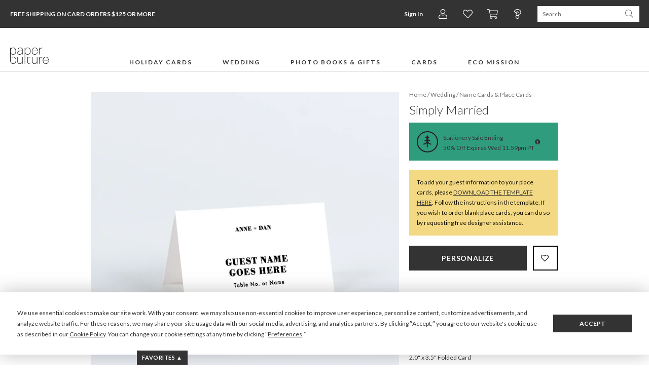

--- FILE ---
content_type: text/html;charset=UTF-8
request_url: https://www.paperculture.com/eco/simply-married-place-cards-p-21717.html
body_size: 45844
content:
<!DOCTYPE html>
<html xmlns:fb="http://www.facebook.com/2008/fbml" xmlns:og="http://ogp.me/ns#" lang="en">
<head>
<meta charset="utf-8"/>
<meta name="viewport" content="width=device-width, initial-scale=1.0"/>
<title>Simply Married Place Cards | Paper Culture</title>
<meta name="description" content="Find the perfect complement to your special day with these  eco-friendly place cards"/>
<meta name="keywords" content="Simply Married, namecards, name card, name cards, place cards"/>
<meta property="og:title" content="Simply Married Place Cards"/>
<meta property="og:type" content="paperculture:card"/>
<meta property="og:image" content="https://www.paperculture.com/static/products/201704270919/simply-married-name-cards.AND3110A-XYYCN.PR.651.201704270919.jpg"/>
<meta property="og:url" content="https://www.paperculture.com/eco/simply-married-place-cards-p-21717.html"/>
<meta property="og:site_name" content="Paper Culture"/>
<meta property="fb:app_id" content="102872049758214"/>
<link rel="canonical" href="https://www.paperculture.com/eco/simply-married-place-cards-p-21717.html"/>
<link rel="alternate" type="application/atom+xml" title="Paper Culture: Wedding Name Cards &amp; Place Cards" href="https://www.paperculture.com/eco/products-c-450.xml"/>
<meta http-equiv="Accept-CH" content="DPR, Viewport-Width, Width" />
  <meta name="theme-color" content="#333333" />
    

  <style >@font-face {
  font-family: 'Lato';
  font-style: italic;
  font-weight: 300;
  font-display: swap;
  src: url(/_p/fonts.gstatic.com/l/font?kit=S6u_w4BMUTPHjxsI9w2PGQ3q5d0HtdR59O3hKamKEH0Cc_0gABwrA-uK6R1A0Kyx_jEL62z2Lv_cLvZ6i0l6adft6_QGJqUWZ34vYeppj8ThLalhr2JfgcmhVG48ekKKYUh4PrFmTG6sGwrzJE98VF8&skey=8107d606b7e3d38e&v=v25) format('woff2');
}
@font-face {
  font-family: 'Lato';
  font-style: italic;
  font-weight: 400;
  font-display: swap;
  src: url(/_p/fonts.gstatic.com/l/font?kit=S6u8w4BMUTPHjxswXiWtFCfatv0UzNd88-jiJKaHE3gFdv49HwEoBuyP6hBP3a-0-TQIlhOLLfrbK_V3hER5bNDo6OkZO6YTYHssbOVkjMDlKZVdk2dYhMqsW2M_f0WPYlVnI7JjS2uvFgX-IEg&skey=51512958f8cff7a8&v=v25) format('woff2');
}
@font-face {
  font-family: 'Lato';
  font-style: italic;
  font-weight: 700;
  font-display: swap;
  src: url(/_p/fonts.gstatic.com/l/font?kit=S6u_w4BMUTPHjxsI5wqPGQ3q5d0HtdR59O3hKamKEH0Cc_0gABwrA-uK6R1A0Kyx_jEL62z2Lv_cLvZ6i0l6adft6_QGJqUWZ34vYeppj8ThLalhr2JfgcmhVG48ekKKYUh4PrFmTG6sGwrzJE98VF8&skey=5334e9c0b67702e2&v=v25) format('woff2');
}
@font-face {
  font-family: 'Lato';
  font-style: normal;
  font-weight: 300;
  font-display: swap;
  src: url(/_p/fonts.gstatic.com/l/font?kit=S6u9w4BMUTPHh7USewqFHi_o34YVz9Z78uvjK6eEEn8Edf8iHgIpAe2M6x9O3q6z-DcJ6RKILP3aKPR4hUd4a9Hr6fYYOKcUYXgtY-RnjcbmKKtekmBZh8ujWmA-eESMY0pmILNkSmiuGQT9Jkp4&skey=91f32e07d083dd3a&v=v25) format('woff2');
}
@font-face {
  font-family: 'Lato';
  font-style: normal;
  font-weight: 400;
  font-display: swap;
  src: url(/_p/fonts.gstatic.com/l/font?kit=S6uyw4BMUTPHvxw6WQevLnzIzP8WytF-8ebsJqSBFXoHaOA_HQcuBO6B5BJN26m2-0p2lBGNK_jZJft1hkJ_btL29usbPaARYnUibudjicLaFJdblWVaisSuWWU5fUeRfFdlJbRhSWWhFAD6&skey=2d58b92a99e1c086&v=v25) format('woff2');
}
@font-face {
  font-family: 'Lato';
  font-style: normal;
  font-weight: 700;
  font-display: swap;
  src: url(/_p/fonts.gstatic.com/l/font?kit=S6u9w4BMUTPHh6UVewqFHi_o34YVz9Z78uvjK6eEEn8Edf8iHgIpAe2M6x9O3q6z-DcJ6RKILP3aKPR4hUd4a9Hr6fYYOKcUYXgtY-RnjcbmKKtekmBZh8ujWmA-eESMY0pmILNkSmiuGQT9Jkp4&skey=3480a19627739c0d&v=v25) format('woff2');
}
@font-face {
  font-family: 'Lato';
  font-style: normal;
  font-weight: 900;
  font-display: swap;
  src: url(/_p/fonts.gstatic.com/l/font?kit=S6u9w4BMUTPHh50XewqFHi_o34YVz9Z78uvjK6eEEn8Edf8iHgIpAe2M6x9O3q6z-DcJ6RKILP3aKPR4hUd4a9Hr6fYYOKcUYXgtY-RnjcbmKKtekmBZh8ujWmA-eESMY0pmILNkSmiuGQT9Jkp4&skey=d01acf708cb3b73b&v=v25) format('woff2');
}
@font-face {
  font-family: 'Nanum Myeongjo';
  font-style: normal;
  font-weight: 400;
  font-display: swap;
  src: url(/_p/fonts.gstatic.com/l/font?kit=9Btx3DZF0dXLMZlywRbVRNhxy1LueHI8j8b_xZMPUCGvSnqOPE-Sc0UQ35-KEkhs02CXEeMknrUSq99ihgTUDZYrFl4N7-x-5sW9WzA2Qsj1Wqd0D8161HBjcF2vOF5vH-xGS0NlhGUoAp02B7ptq-r1ttSDjw&skey=c8f5ea5084209dd&v=v31) format('woff2');
}
@font-face {
  font-family: 'Nanum Myeongjo';
  font-style: normal;
  font-weight: 700;
  font-display: swap;
  src: url(/_p/fonts.gstatic.com/l/font?kit=9Bty3DZF0dXLMZlywRbVRNhxy2pXV1Axpfas5YB2UySoT3mDM0KRdkIV3IKVD0tp1GWUHOwpnbAVrtwf-XnXCJEuFVMC4u974cC-Ri8rQc3yX6R5AMB50HRnTGGTPVlqHOFJRkBgg2ArH4IrBL9qrun4udmHiPEmXQ&skey=40a011740daa4120&v=v31) format('woff2');
}
@font-face {
  font-family: 'Open Sans Condensed';
  font-style: normal;
  font-weight: 300;
  font-display: swap;
  src: url(/_p/fonts.gstatic.com/l/font?kit=z7NFdQDnbTkabZAIOl9il_O6KJj73e7Ff1GhPufGQJWQ4lExavxO7a3najsQ8FVBe9NBBmJLyTRECQPhPtYwE07LtU4rRVMK7cI_hwwBK8c-wRe-Cr4ATzSnINbn0onEC6H1HcV57XwYkhuVhXBBGfcBhi7DATVP_sS6gxkX&skey=2f86f64984be1bbf&v=v24) format('woff2');
}
</style>

  <style>
    @font-face {
  font-family: 'fontello';
  src: url('/assets/fontello-06b982386bf73a91cf7bfd8385255e07cc6bfff28f9d57d419ad6f20df7a009f.eot');
  src: url('/assets/fontello-06b982386bf73a91cf7bfd8385255e07cc6bfff28f9d57d419ad6f20df7a009f.eot#iefix') format('embedded-opentype'),
  url('/assets/fontello-0f9b5b6a1ccdda64fa159f6ebc0886beb95ee3adee936744da36d264205c1237.woff2') format('woff2'),
  url('/assets/fontello-4515df80ee319e08b92371810433c265f98c17d6244283900d7378ca8beffde0.woff') format('woff'),
  url('/assets/fontello-4b53edd4b408b1a1e54baf17dff1d61c37599ebe7544ec88da285d92f0f3fb07.ttf') format('truetype'),
  url('/assets/fontello-47c9d0538da651bd2c8c38596dc75e1215a284c4653e0917758693121f8b5121.svg#fontello') format('svg');
  font-weight: normal;
  font-style: normal;
}

  </style>

  <link rel="stylesheet" href="/assets/application-b3afd22cb5e4457fa7b03e36b1d151f14650efb275f7451047918c114678deb9.css" />
  <link rel="apple-touch-icon" href="/static/apple-touch-icon-180x180.png" />
  
<link rel="prefetch" href="/api/v2/items/21717"/>
<script>(()=>{"use strict";var e={63379:(e,t,r)=>{r.d(t,{D:()=>i,l:()=>n});r(64979);const n=e=>btoa(e).replace(/\+/g,"-").replace(/\//g,"_").replace(/=+$/,""),i=e=>{const t=e.replace(/-/g,"+").replace(/_/g,"/");return atob(t)}},12420:(e,t,r)=>{r.d(t,{J:()=>f,T:()=>d});var n=r(63379);r(98992),r(3949);const i=e=>Math.round(Math.min(Math.max(100/e,30),75));var o=r(29646);const a=/(^\/(?:api\/v\d|eco))(\/.*?)(?:\?(.*))?$/,c=window.location.hostname.split(".")[0],s=e=>/\.(jpg|png|svg)$/.test(e.split("?")[0]),u=/\/\/storage\.googleapis\.com(?=\/pc-eng-[a-z]+-storage(-dev)?\/)/,f=e=>{if(e.includes(".imgix.net/"))return e;if(e.startsWith("/alc/"))return`//pc-alc.imgix.net${e}`;if(u.test(e))return e.replace(u,"//paperculture-image.imgix.net");if(e.includes("//storage.googleapis.com/storage.paperculture.com"))return e.replace("//storage.googleapis.com/storage.paperculture.com","//pc-storage.imgix.net");if(e.startsWith("/")){const t=a.exec(e);if(t&&s(e)){const[,e,r,i]=t,o=i?`/q-${(0,n.l)(i)}`:"";return`//paperculture-image.imgix.net/${c}${e}${o}${r}`}return`//paperculture.imgix.net${e}`}throw new Error(`baseSrc cannot be converted to an imgix URL: ${e}`)},l={auto:"format,compress",fit:"max",ch:"Width,DPR"},d=({baseSrc:e,dpr:t,width:r,height:n,fit:a})=>{if("null"==e)return"data:,";const c=Math.round(10*t)/10;return(0,o.LS)(f(e),{...l,q:i(c),...1!=c&&{dpr:c},w:r,...n&&{h:n},...a&&{fit:a}})}},57101:(e,t,r)=>{r(98992),r(81454),window.Promise&&!Promise.allSettled&&(Promise.allSettled=e=>Promise.all(e.map((e=>Promise.resolve(e).then((e=>({status:"fulfilled",value:e}))).catch((e=>({status:"rejected",reason:e})))))))},29646:(e,t,r)=>{r.d(t,{LS:()=>o,_S:()=>n,di:()=>a,lF:()=>i});r(14603),r(47566),r(98721);const n=function(e){const t=/\+/g,r=/([^&=]+)=?([^&]*)/g,n=e=>decodeURIComponent(e.replace(t," ")),i=e||window.location.search.substring(1),o={};let a;while(a=r.exec(i))o[n(a[1])]=n(a[2]);return o},i=()=>n(window.location.hash.substring(1)),o=(e,t)=>{const[r,n]=e.split("?"),i=new URLSearchParams(n);for(const[a,c]of Object.entries(t))i.set(a,String(c));const o=i.toString();return o?`${r}?${o}`:r},a=()=>{const e=document.referrer;if(!e)return!1;try{const t=new URL(e),r=new URL(window.location.href);if(t.hostname===r.hostname)return!1;const n=/^https?:\/\/([-a-zA-Z0-9]+\.)?paperculture\.com/,i=n.test(e);return!i}catch(t){return!1}}},79306:(e,t,r)=>{var n=r(94901),i=r(16823),o=TypeError;e.exports=function(e){if(n(e))return e;throw new o(i(e)+" is not a function")}},73506:(e,t,r)=>{var n=r(13925),i=String,o=TypeError;e.exports=function(e){if(n(e))return e;throw new o("Can't set "+i(e)+" as a prototype")}},97080:(e,t,r)=>{var n=r(94402).has;e.exports=function(e){return n(e),e}},90679:(e,t,r)=>{var n=r(1625),i=TypeError;e.exports=function(e,t){if(n(t,e))return e;throw new i("Incorrect invocation")}},28551:(e,t,r)=>{var n=r(20034),i=String,o=TypeError;e.exports=function(e){if(n(e))return e;throw new o(i(e)+" is not an object")}},19617:(e,t,r)=>{var n=r(25397),i=r(35610),o=r(26198),a=function(e){return function(t,r,a){var c,s=n(t),u=o(s),f=i(a,u);if(e&&r!==r){while(u>f)if(c=s[f++],c!==c)return!0}else for(;u>f;f++)if((e||f in s)&&s[f]===r)return e||f||0;return!e&&-1}};e.exports={includes:a(!0),indexOf:a(!1)}},96319:(e,t,r)=>{var n=r(28551),i=r(9539);e.exports=function(e,t,r,o){try{return o?t(n(r)[0],r[1]):t(r)}catch(a){i(e,"throw",a)}}},44576:(e,t,r)=>{var n=r(79504),i=n({}.toString),o=n("".slice);e.exports=function(e){return o(i(e),8,-1)}},36955:(e,t,r)=>{var n=r(92140),i=r(94901),o=r(44576),a=r(78227),c=a("toStringTag"),s=Object,u="Arguments"===o(function(){return arguments}()),f=function(e,t){try{return e[t]}catch(r){}};e.exports=n?o:function(e){var t,r,n;return void 0===e?"Undefined":null===e?"Null":"string"==typeof(r=f(t=s(e),c))?r:u?o(t):"Object"===(n=o(t))&&i(t.callee)?"Arguments":n}},77740:(e,t,r)=>{var n=r(39297),i=r(35031),o=r(77347),a=r(24913);e.exports=function(e,t,r){for(var c=i(t),s=a.f,u=o.f,f=0;f<c.length;f++){var l=c[f];n(e,l)||r&&n(r,l)||s(e,l,u(t,l))}}},12211:(e,t,r)=>{var n=r(79039);e.exports=!n((function(){function e(){}return e.prototype.constructor=null,Object.getPrototypeOf(new e)!==e.prototype}))},62529:e=>{e.exports=function(e,t){return{value:e,done:t}}},66699:(e,t,r)=>{var n=r(43724),i=r(24913),o=r(6980);e.exports=n?function(e,t,r){return i.f(e,t,o(1,r))}:function(e,t,r){return e[t]=r,e}},6980:e=>{e.exports=function(e,t){return{enumerable:!(1&e),configurable:!(2&e),writable:!(4&e),value:t}}},97040:(e,t,r)=>{var n=r(56969),i=r(24913),o=r(6980);e.exports=function(e,t,r){var a=n(t);a in e?i.f(e,a,o(0,r)):e[a]=r}},62106:(e,t,r)=>{var n=r(50283),i=r(24913);e.exports=function(e,t,r){return r.get&&n(r.get,t,{getter:!0}),r.set&&n(r.set,t,{setter:!0}),i.f(e,t,r)}},36840:(e,t,r)=>{var n=r(94901),i=r(24913),o=r(50283),a=r(39433);e.exports=function(e,t,r,c){c||(c={});var s=c.enumerable,u=void 0!==c.name?c.name:t;if(n(r)&&o(r,u,c),c.global)s?e[t]=r:a(t,r);else{try{c.unsafe?e[t]&&(s=!0):delete e[t]}catch(f){}s?e[t]=r:i.f(e,t,{value:r,enumerable:!1,configurable:!c.nonConfigurable,writable:!c.nonWritable})}return e}},56279:(e,t,r)=>{var n=r(36840);e.exports=function(e,t,r){for(var i in t)n(e,i,t[i],r);return e}},39433:(e,t,r)=>{var n=r(24475),i=Object.defineProperty;e.exports=function(e,t){try{i(n,e,{value:t,configurable:!0,writable:!0})}catch(r){n[e]=t}return t}},43724:(e,t,r)=>{var n=r(79039);e.exports=!n((function(){return 7!==Object.defineProperty({},1,{get:function(){return 7}})[1]}))},4055:(e,t,r)=>{var n=r(24475),i=r(20034),o=n.document,a=i(o)&&i(o.createElement);e.exports=function(e){return a?o.createElement(e):{}}},55002:e=>{e.exports={IndexSizeError:{s:"INDEX_SIZE_ERR",c:1,m:1},DOMStringSizeError:{s:"DOMSTRING_SIZE_ERR",c:2,m:0},HierarchyRequestError:{s:"HIERARCHY_REQUEST_ERR",c:3,m:1},WrongDocumentError:{s:"WRONG_DOCUMENT_ERR",c:4,m:1},InvalidCharacterError:{s:"INVALID_CHARACTER_ERR",c:5,m:1},NoDataAllowedError:{s:"NO_DATA_ALLOWED_ERR",c:6,m:0},NoModificationAllowedError:{s:"NO_MODIFICATION_ALLOWED_ERR",c:7,m:1},NotFoundError:{s:"NOT_FOUND_ERR",c:8,m:1},NotSupportedError:{s:"NOT_SUPPORTED_ERR",c:9,m:1},InUseAttributeError:{s:"INUSE_ATTRIBUTE_ERR",c:10,m:1},InvalidStateError:{s:"INVALID_STATE_ERR",c:11,m:1},SyntaxError:{s:"SYNTAX_ERR",c:12,m:1},InvalidModificationError:{s:"INVALID_MODIFICATION_ERR",c:13,m:1},NamespaceError:{s:"NAMESPACE_ERR",c:14,m:1},InvalidAccessError:{s:"INVALID_ACCESS_ERR",c:15,m:1},ValidationError:{s:"VALIDATION_ERR",c:16,m:0},TypeMismatchError:{s:"TYPE_MISMATCH_ERR",c:17,m:1},SecurityError:{s:"SECURITY_ERR",c:18,m:1},NetworkError:{s:"NETWORK_ERR",c:19,m:1},AbortError:{s:"ABORT_ERR",c:20,m:1},URLMismatchError:{s:"URL_MISMATCH_ERR",c:21,m:1},QuotaExceededError:{s:"QUOTA_EXCEEDED_ERR",c:22,m:1},TimeoutError:{s:"TIMEOUT_ERR",c:23,m:1},InvalidNodeTypeError:{s:"INVALID_NODE_TYPE_ERR",c:24,m:1},DataCloneError:{s:"DATA_CLONE_ERR",c:25,m:1}}},79392:e=>{e.exports="undefined"!=typeof navigator&&String(navigator.userAgent)||""},77388:(e,t,r)=>{var n,i,o=r(24475),a=r(79392),c=o.process,s=o.Deno,u=c&&c.versions||s&&s.version,f=u&&u.v8;f&&(n=f.split("."),i=n[0]>0&&n[0]<4?1:+(n[0]+n[1])),!i&&a&&(n=a.match(/Edge\/(\d+)/),(!n||n[1]>=74)&&(n=a.match(/Chrome\/(\d+)/),n&&(i=+n[1]))),e.exports=i},88727:e=>{e.exports=["constructor","hasOwnProperty","isPrototypeOf","propertyIsEnumerable","toLocaleString","toString","valueOf"]},16193:(e,t,r)=>{var n=r(79504),i=Error,o=n("".replace),a=function(e){return String(new i(e).stack)}("zxcasd"),c=/\n\s*at [^:]*:[^\n]*/,s=c.test(a);e.exports=function(e,t){if(s&&"string"==typeof e&&!i.prepareStackTrace)while(t--)e=o(e,c,"");return e}},46518:(e,t,r)=>{var n=r(24475),i=r(77347).f,o=r(66699),a=r(36840),c=r(39433),s=r(77740),u=r(92796);e.exports=function(e,t){var r,f,l,d,p,h,b=e.target,g=e.global,v=e.stat;if(f=g?n:v?n[b]||c(b,{}):(n[b]||{}).prototype,f)for(l in t){if(p=t[l],e.dontCallGetSet?(h=i(f,l),d=h&&h.value):d=f[l],r=u(g?l:b+(v?".":"#")+l,e.forced),!r&&void 0!==d){if(typeof p==typeof d)continue;s(p,d)}(e.sham||d&&d.sham)&&o(p,"sham",!0),a(f,l,p,e)}}},79039:e=>{e.exports=function(e){try{return!!e()}catch(t){return!0}}},76080:(e,t,r)=>{var n=r(27476),i=r(79306),o=r(40616),a=n(n.bind);e.exports=function(e,t){return i(e),void 0===t?e:o?a(e,t):function(){return e.apply(t,arguments)}}},40616:(e,t,r)=>{var n=r(79039);e.exports=!n((function(){var e=function(){}.bind();return"function"!=typeof e||e.hasOwnProperty("prototype")}))},69565:(e,t,r)=>{var n=r(40616),i=Function.prototype.call;e.exports=n?i.bind(i):function(){return i.apply(i,arguments)}},10350:(e,t,r)=>{var n=r(43724),i=r(39297),o=Function.prototype,a=n&&Object.getOwnPropertyDescriptor,c=i(o,"name"),s=c&&"something"===function(){}.name,u=c&&(!n||n&&a(o,"name").configurable);e.exports={EXISTS:c,PROPER:s,CONFIGURABLE:u}},46706:(e,t,r)=>{var n=r(79504),i=r(79306);e.exports=function(e,t,r){try{return n(i(Object.getOwnPropertyDescriptor(e,t)[r]))}catch(o){}}},27476:(e,t,r)=>{var n=r(44576),i=r(79504);e.exports=function(e){if("Function"===n(e))return i(e)}},79504:(e,t,r)=>{var n=r(40616),i=Function.prototype,o=i.call,a=n&&i.bind.bind(o,o);e.exports=n?a:function(e){return function(){return o.apply(e,arguments)}}},97751:(e,t,r)=>{var n=r(24475),i=r(94901),o=function(e){return i(e)?e:void 0};e.exports=function(e,t){return arguments.length<2?o(n[e]):n[e]&&n[e][t]}},1767:e=>{e.exports=function(e){return{iterator:e,next:e.next,done:!1}}},50851:(e,t,r)=>{var n=r(36955),i=r(55966),o=r(64117),a=r(26269),c=r(78227),s=c("iterator");e.exports=function(e){if(!o(e))return i(e,s)||i(e,"@@iterator")||a[n(e)]}},70081:(e,t,r)=>{var n=r(69565),i=r(79306),o=r(28551),a=r(16823),c=r(50851),s=TypeError;e.exports=function(e,t){var r=arguments.length<2?c(e):t;if(i(r))return o(n(r,e));throw new s(a(e)+" is not iterable")}},55966:(e,t,r)=>{var n=r(79306),i=r(64117);e.exports=function(e,t){var r=e[t];return i(r)?void 0:n(r)}},83789:(e,t,r)=>{var n=r(79306),i=r(28551),o=r(69565),a=r(91291),c=r(1767),s="Invalid size",u=RangeError,f=TypeError,l=Math.max,d=function(e,t){this.set=e,this.size=l(t,0),this.has=n(e.has),this.keys=n(e.keys)};d.prototype={getIterator:function(){return c(i(o(this.keys,this.set)))},includes:function(e){return o(this.has,this.set,e)}},e.exports=function(e){i(e);var t=+e.size;if(t!==t)throw new f(s);var r=a(t);if(r<0)throw new u(s);return new d(e,r)}},24475:function(e,t,r){var n=function(e){return e&&e.Math===Math&&e};e.exports=n("object"==typeof globalThis&&globalThis)||n("object"==typeof window&&window)||n("object"==typeof self&&self)||n("object"==typeof r.g&&r.g)||n("object"==typeof this&&this)||function(){return this}()||Function("return this")()},39297:(e,t,r)=>{var n=r(79504),i=r(48981),o=n({}.hasOwnProperty);e.exports=Object.hasOwn||function(e,t){return o(i(e),t)}},30421:e=>{e.exports={}},20397:(e,t,r)=>{var n=r(97751);e.exports=n("document","documentElement")},35917:(e,t,r)=>{var n=r(43724),i=r(79039),o=r(4055);e.exports=!n&&!i((function(){return 7!==Object.defineProperty(o("div"),"a",{get:function(){return 7}}).a}))},47055:(e,t,r)=>{var n=r(79504),i=r(79039),o=r(44576),a=Object,c=n("".split);e.exports=i((function(){return!a("z").propertyIsEnumerable(0)}))?function(e){return"String"===o(e)?c(e,""):a(e)}:a},23167:(e,t,r)=>{var n=r(94901),i=r(20034),o=r(52967);e.exports=function(e,t,r){var a,c;return o&&n(a=t.constructor)&&a!==r&&i(c=a.prototype)&&c!==r.prototype&&o(e,c),e}},33706:(e,t,r)=>{var n=r(79504),i=r(94901),o=r(77629),a=n(Function.toString);i(o.inspectSource)||(o.inspectSource=function(e){return a(e)}),e.exports=o.inspectSource},91181:(e,t,r)=>{var n,i,o,a=r(58622),c=r(24475),s=r(20034),u=r(66699),f=r(39297),l=r(77629),d=r(66119),p=r(30421),h="Object already initialized",b=c.TypeError,g=c.WeakMap,v=function(e){return o(e)?i(e):n(e,{})},m=function(e){return function(t){var r;if(!s(t)||(r=i(t)).type!==e)throw new b("Incompatible receiver, "+e+" required");return r}};if(a||l.state){var y=l.state||(l.state=new g);y.get=y.get,y.has=y.has,y.set=y.set,n=function(e,t){if(y.has(e))throw new b(h);return t.facade=e,y.set(e,t),t},i=function(e){return y.get(e)||{}},o=function(e){return y.has(e)}}else{var w=d("state");p[w]=!0,n=function(e,t){if(f(e,w))throw new b(h);return t.facade=e,u(e,w,t),t},i=function(e){return f(e,w)?e[w]:{}},o=function(e){return f(e,w)}}e.exports={set:n,get:i,has:o,enforce:v,getterFor:m}},44209:(e,t,r)=>{var n=r(78227),i=r(26269),o=n("iterator"),a=Array.prototype;e.exports=function(e){return void 0!==e&&(i.Array===e||a[o]===e)}},94901:e=>{var t="object"==typeof document&&document.all;e.exports="undefined"==typeof t&&void 0!==t?function(e){return"function"==typeof e||e===t}:function(e){return"function"==typeof e}},92796:(e,t,r)=>{var n=r(79039),i=r(94901),o=/#|\.prototype\./,a=function(e,t){var r=s[c(e)];return r===f||r!==u&&(i(t)?n(t):!!t)},c=a.normalize=function(e){return String(e).replace(o,".").toLowerCase()},s=a.data={},u=a.NATIVE="N",f=a.POLYFILL="P";e.exports=a},64117:e=>{e.exports=function(e){return null===e||void 0===e}},20034:(e,t,r)=>{var n=r(94901);e.exports=function(e){return"object"==typeof e?null!==e:n(e)}},13925:(e,t,r)=>{var n=r(20034);e.exports=function(e){return n(e)||null===e}},96395:e=>{e.exports=!1},10757:(e,t,r)=>{var n=r(97751),i=r(94901),o=r(1625),a=r(7040),c=Object;e.exports=a?function(e){return"symbol"==typeof e}:function(e){var t=n("Symbol");return i(t)&&o(t.prototype,c(e))}},40507:(e,t,r)=>{var n=r(69565);e.exports=function(e,t,r){var i,o,a=r?e:e.iterator,c=e.next;while(!(i=n(c,a)).done)if(o=t(i.value),void 0!==o)return o}},72652:(e,t,r)=>{var n=r(76080),i=r(69565),o=r(28551),a=r(16823),c=r(44209),s=r(26198),u=r(1625),f=r(70081),l=r(50851),d=r(9539),p=TypeError,h=function(e,t){this.stopped=e,this.result=t},b=h.prototype;e.exports=function(e,t,r){var g,v,m,y,w,x,S,E=r&&r.that,O=!(!r||!r.AS_ENTRIES),A=!(!r||!r.IS_RECORD),R=!(!r||!r.IS_ITERATOR),I=!(!r||!r.INTERRUPTED),_=n(t,E),T=function(e){return g&&d(g,"normal",e),new h(!0,e)},j=function(e){return O?(o(e),I?_(e[0],e[1],T):_(e[0],e[1])):I?_(e,T):_(e)};if(A)g=e.iterator;else if(R)g=e;else{if(v=l(e),!v)throw new p(a(e)+" is not iterable");if(c(v)){for(m=0,y=s(e);y>m;m++)if(w=j(e[m]),w&&u(b,w))return w;return new h(!1)}g=f(e,v)}x=A?e.next:g.next;while(!(S=i(x,g)).done){try{w=j(S.value)}catch(C){d(g,"throw",C)}if("object"==typeof w&&w&&u(b,w))return w}return new h(!1)}},9539:(e,t,r)=>{var n=r(69565),i=r(28551),o=r(55966);e.exports=function(e,t,r){var a,c;i(e);try{if(a=o(e,"return"),!a){if("throw"===t)throw r;return r}a=n(a,e)}catch(s){c=!0,a=s}if("throw"===t)throw r;if(c)throw a;return i(a),r}},19462:(e,t,r)=>{var n=r(69565),i=r(2360),o=r(66699),a=r(56279),c=r(78227),s=r(91181),u=r(55966),f=r(57657).IteratorPrototype,l=r(62529),d=r(9539),p=c("toStringTag"),h="IteratorHelper",b="WrapForValidIterator",g=s.set,v=function(e){var t=s.getterFor(e?b:h);return a(i(f),{next:function(){var r=t(this);if(e)return r.nextHandler();try{var n=r.done?void 0:r.nextHandler();return l(n,r.done)}catch(i){throw r.done=!0,i}},return:function(){var r=t(this),i=r.iterator;if(r.done=!0,e){var o=u(i,"return");return o?n(o,i):l(void 0,!0)}if(r.inner)try{d(r.inner.iterator,"normal")}catch(a){return d(i,"throw",a)}return d(i,"normal"),l(void 0,!0)}})},m=v(!0),y=v(!1);o(y,p,"Iterator Helper"),e.exports=function(e,t){var r=function(r,n){n?(n.iterator=r.iterator,n.next=r.next):n=r,n.type=t?b:h,n.nextHandler=e,n.counter=0,n.done=!1,g(this,n)};return r.prototype=t?m:y,r}},20713:(e,t,r)=>{var n=r(69565),i=r(79306),o=r(28551),a=r(1767),c=r(19462),s=r(96319),u=c((function(){var e=this.iterator,t=o(n(this.next,e)),r=this.done=!!t.done;if(!r)return s(e,this.mapper,[t.value,this.counter++],!0)}));e.exports=function(e){return o(this),i(e),new u(a(this),{mapper:e})}},57657:(e,t,r)=>{var n,i,o,a=r(79039),c=r(94901),s=r(20034),u=r(2360),f=r(42787),l=r(36840),d=r(78227),p=r(96395),h=d("iterator"),b=!1;[].keys&&(o=[].keys(),"next"in o?(i=f(f(o)),i!==Object.prototype&&(n=i)):b=!0);var g=!s(n)||a((function(){var e={};return n[h].call(e)!==e}));g?n={}:p&&(n=u(n)),c(n[h])||l(n,h,(function(){return this})),e.exports={IteratorPrototype:n,BUGGY_SAFARI_ITERATORS:b}},26269:e=>{e.exports={}},26198:(e,t,r)=>{var n=r(18014);e.exports=function(e){return n(e.length)}},50283:(e,t,r)=>{var n=r(79504),i=r(79039),o=r(94901),a=r(39297),c=r(43724),s=r(10350).CONFIGURABLE,u=r(33706),f=r(91181),l=f.enforce,d=f.get,p=String,h=Object.defineProperty,b=n("".slice),g=n("".replace),v=n([].join),m=c&&!i((function(){return 8!==h((function(){}),"length",{value:8}).length})),y=String(String).split("String"),w=e.exports=function(e,t,r){"Symbol("===b(p(t),0,7)&&(t="["+g(p(t),/^Symbol\(([^)]*)\)/,"$1")+"]"),r&&r.getter&&(t="get "+t),r&&r.setter&&(t="set "+t),(!a(e,"name")||s&&e.name!==t)&&(c?h(e,"name",{value:t,configurable:!0}):e.name=t),m&&r&&a(r,"arity")&&e.length!==r.arity&&h(e,"length",{value:r.arity});try{r&&a(r,"constructor")&&r.constructor?c&&h(e,"prototype",{writable:!1}):e.prototype&&(e.prototype=void 0)}catch(i){}var n=l(e);return a(n,"source")||(n.source=v(y,"string"==typeof t?t:"")),e};Function.prototype.toString=w((function(){return o(this)&&d(this).source||u(this)}),"toString")},80741:e=>{var t=Math.ceil,r=Math.floor;e.exports=Math.trunc||function(e){var n=+e;return(n>0?r:t)(n)}},32603:(e,t,r)=>{var n=r(655);e.exports=function(e,t){return void 0===e?arguments.length<2?"":t:n(e)}},2360:(e,t,r)=>{var n,i=r(28551),o=r(96801),a=r(88727),c=r(30421),s=r(20397),u=r(4055),f=r(66119),l=">",d="<",p="prototype",h="script",b=f("IE_PROTO"),g=function(){},v=function(e){return d+h+l+e+d+"/"+h+l},m=function(e){e.write(v("")),e.close();var t=e.parentWindow.Object;return e=null,t},y=function(){var e,t=u("iframe"),r="java"+h+":";return t.style.display="none",s.appendChild(t),t.src=String(r),e=t.contentWindow.document,e.open(),e.write(v("document.F=Object")),e.close(),e.F},w=function(){try{n=new ActiveXObject("htmlfile")}catch(t){}w="undefined"!=typeof document?document.domain&&n?m(n):y():m(n);var e=a.length;while(e--)delete w[p][a[e]];return w()};c[b]=!0,e.exports=Object.create||function(e,t){var r;return null!==e?(g[p]=i(e),r=new g,g[p]=null,r[b]=e):r=w(),void 0===t?r:o.f(r,t)}},96801:(e,t,r)=>{var n=r(43724),i=r(48686),o=r(24913),a=r(28551),c=r(25397),s=r(71072);t.f=n&&!i?Object.defineProperties:function(e,t){a(e);var r,n=c(t),i=s(t),u=i.length,f=0;while(u>f)o.f(e,r=i[f++],n[r]);return e}},24913:(e,t,r)=>{var n=r(43724),i=r(35917),o=r(48686),a=r(28551),c=r(56969),s=TypeError,u=Object.defineProperty,f=Object.getOwnPropertyDescriptor,l="enumerable",d="configurable",p="writable";t.f=n?o?function(e,t,r){if(a(e),t=c(t),a(r),"function"===typeof e&&"prototype"===t&&"value"in r&&p in r&&!r[p]){var n=f(e,t);n&&n[p]&&(e[t]=r.value,r={configurable:d in r?r[d]:n[d],enumerable:l in r?r[l]:n[l],writable:!1})}return u(e,t,r)}:u:function(e,t,r){if(a(e),t=c(t),a(r),i)try{return u(e,t,r)}catch(n){}if("get"in r||"set"in r)throw new s("Accessors not supported");return"value"in r&&(e[t]=r.value),e}},77347:(e,t,r)=>{var n=r(43724),i=r(69565),o=r(48773),a=r(6980),c=r(25397),s=r(56969),u=r(39297),f=r(35917),l=Object.getOwnPropertyDescriptor;t.f=n?l:function(e,t){if(e=c(e),t=s(t),f)try{return l(e,t)}catch(r){}if(u(e,t))return a(!i(o.f,e,t),e[t])}},38480:(e,t,r)=>{var n=r(61828),i=r(88727),o=i.concat("length","prototype");t.f=Object.getOwnPropertyNames||function(e){return n(e,o)}},33717:(e,t)=>{t.f=Object.getOwnPropertySymbols},42787:(e,t,r)=>{var n=r(39297),i=r(94901),o=r(48981),a=r(66119),c=r(12211),s=a("IE_PROTO"),u=Object,f=u.prototype;e.exports=c?u.getPrototypeOf:function(e){var t=o(e);if(n(t,s))return t[s];var r=t.constructor;return i(r)&&t instanceof r?r.prototype:t instanceof u?f:null}},1625:(e,t,r)=>{var n=r(79504);e.exports=n({}.isPrototypeOf)},61828:(e,t,r)=>{var n=r(79504),i=r(39297),o=r(25397),a=r(19617).indexOf,c=r(30421),s=n([].push);e.exports=function(e,t){var r,n=o(e),u=0,f=[];for(r in n)!i(c,r)&&i(n,r)&&s(f,r);while(t.length>u)i(n,r=t[u++])&&(~a(f,r)||s(f,r));return f}},71072:(e,t,r)=>{var n=r(61828),i=r(88727);e.exports=Object.keys||function(e){return n(e,i)}},48773:(e,t)=>{var r={}.propertyIsEnumerable,n=Object.getOwnPropertyDescriptor,i=n&&!r.call({1:2},1);t.f=i?function(e){var t=n(this,e);return!!t&&t.enumerable}:r},52967:(e,t,r)=>{var n=r(46706),i=r(28551),o=r(73506);e.exports=Object.setPrototypeOf||("__proto__"in{}?function(){var e,t=!1,r={};try{e=n(Object.prototype,"__proto__","set"),e(r,[]),t=r instanceof Array}catch(a){}return function(r,n){return i(r),o(n),t?e(r,n):r.__proto__=n,r}}():void 0)},84270:(e,t,r)=>{var n=r(69565),i=r(94901),o=r(20034),a=TypeError;e.exports=function(e,t){var r,c;if("string"===t&&i(r=e.toString)&&!o(c=n(r,e)))return c;if(i(r=e.valueOf)&&!o(c=n(r,e)))return c;if("string"!==t&&i(r=e.toString)&&!o(c=n(r,e)))return c;throw new a("Can't convert object to primitive value")}},35031:(e,t,r)=>{var n=r(97751),i=r(79504),o=r(38480),a=r(33717),c=r(28551),s=i([].concat);e.exports=n("Reflect","ownKeys")||function(e){var t=o.f(c(e)),r=a.f;return r?s(t,r(e)):t}},67750:(e,t,r)=>{var n=r(64117),i=TypeError;e.exports=function(e){if(n(e))throw new i("Can't call method on "+e);return e}},89286:(e,t,r)=>{var n=r(94402),i=r(38469),o=n.Set,a=n.add;e.exports=function(e){var t=new o;return i(e,(function(e){a(t,e)})),t}},83440:(e,t,r)=>{var n=r(97080),i=r(94402),o=r(89286),a=r(25170),c=r(83789),s=r(38469),u=r(40507),f=i.has,l=i.remove;e.exports=function(e){var t=n(this),r=c(e),i=o(t);return a(t)<=r.size?s(t,(function(e){r.includes(e)&&l(i,e)})):u(r.getIterator(),(function(e){f(t,e)&&l(i,e)})),i}},94402:(e,t,r)=>{var n=r(79504),i=Set.prototype;e.exports={Set,add:n(i.add),has:n(i.has),remove:n(i["delete"]),proto:i}},68750:(e,t,r)=>{var n=r(97080),i=r(94402),o=r(25170),a=r(83789),c=r(38469),s=r(40507),u=i.Set,f=i.add,l=i.has;e.exports=function(e){var t=n(this),r=a(e),i=new u;return o(t)>r.size?s(r.getIterator(),(function(e){l(t,e)&&f(i,e)})):c(t,(function(e){r.includes(e)&&f(i,e)})),i}},64449:(e,t,r)=>{var n=r(97080),i=r(94402).has,o=r(25170),a=r(83789),c=r(38469),s=r(40507),u=r(9539);e.exports=function(e){var t=n(this),r=a(e);if(o(t)<=r.size)return!1!==c(t,(function(e){if(r.includes(e))return!1}),!0);var f=r.getIterator();return!1!==s(f,(function(e){if(i(t,e))return u(f,"normal",!1)}))}},53838:(e,t,r)=>{var n=r(97080),i=r(25170),o=r(38469),a=r(83789);e.exports=function(e){var t=n(this),r=a(e);return!(i(t)>r.size)&&!1!==o(t,(function(e){if(!r.includes(e))return!1}),!0)}},28527:(e,t,r)=>{var n=r(97080),i=r(94402).has,o=r(25170),a=r(83789),c=r(40507),s=r(9539);e.exports=function(e){var t=n(this),r=a(e);if(o(t)<r.size)return!1;var u=r.getIterator();return!1!==c(u,(function(e){if(!i(t,e))return s(u,"normal",!1)}))}},38469:(e,t,r)=>{var n=r(79504),i=r(40507),o=r(94402),a=o.Set,c=o.proto,s=n(c.forEach),u=n(c.keys),f=u(new a).next;e.exports=function(e,t,r){return r?i({iterator:u(e),next:f},t):s(e,t)}},84916:(e,t,r)=>{var n=r(97751),i=function(e){return{size:e,has:function(){return!1},keys:function(){return{next:function(){return{done:!0}}}}}};e.exports=function(e){var t=n("Set");try{(new t)[e](i(0));try{return(new t)[e](i(-1)),!1}catch(r){return!0}}catch(o){return!1}}},25170:(e,t,r)=>{var n=r(46706),i=r(94402);e.exports=n(i.proto,"size","get")||function(e){return e.size}},83650:(e,t,r)=>{var n=r(97080),i=r(94402),o=r(89286),a=r(83789),c=r(40507),s=i.add,u=i.has,f=i.remove;e.exports=function(e){var t=n(this),r=a(e).getIterator(),i=o(t);return c(r,(function(e){u(t,e)?f(i,e):s(i,e)})),i}},44204:(e,t,r)=>{var n=r(97080),i=r(94402).add,o=r(89286),a=r(83789),c=r(40507);e.exports=function(e){var t=n(this),r=a(e).getIterator(),s=o(t);return c(r,(function(e){i(s,e)})),s}},66119:(e,t,r)=>{var n=r(25745),i=r(33392),o=n("keys");e.exports=function(e){return o[e]||(o[e]=i(e))}},77629:(e,t,r)=>{var n=r(24475),i=r(39433),o="__core-js_shared__",a=n[o]||i(o,{});e.exports=a},25745:(e,t,r)=>{var n=r(96395),i=r(77629);(e.exports=function(e,t){return i[e]||(i[e]=void 0!==t?t:{})})("versions",[]).push({version:"3.35.0",mode:n?"pure":"global",copyright:"© 2014-2023 Denis Pushkarev (zloirock.ru)",license:"https://github.com/zloirock/core-js/blob/v3.35.0/LICENSE",source:"https://github.com/zloirock/core-js"})},4495:(e,t,r)=>{var n=r(77388),i=r(79039),o=r(24475),a=o.String;e.exports=!!Object.getOwnPropertySymbols&&!i((function(){var e=Symbol("symbol detection");return!a(e)||!(Object(e)instanceof Symbol)||!Symbol.sham&&n&&n<41}))},35610:(e,t,r)=>{var n=r(91291),i=Math.max,o=Math.min;e.exports=function(e,t){var r=n(e);return r<0?i(r+t,0):o(r,t)}},25397:(e,t,r)=>{var n=r(47055),i=r(67750);e.exports=function(e){return n(i(e))}},91291:(e,t,r)=>{var n=r(80741);e.exports=function(e){var t=+e;return t!==t||0===t?0:n(t)}},18014:(e,t,r)=>{var n=r(91291),i=Math.min;e.exports=function(e){return e>0?i(n(e),9007199254740991):0}},48981:(e,t,r)=>{var n=r(67750),i=Object;e.exports=function(e){return i(n(e))}},72777:(e,t,r)=>{var n=r(69565),i=r(20034),o=r(10757),a=r(55966),c=r(84270),s=r(78227),u=TypeError,f=s("toPrimitive");e.exports=function(e,t){if(!i(e)||o(e))return e;var r,s=a(e,f);if(s){if(void 0===t&&(t="default"),r=n(s,e,t),!i(r)||o(r))return r;throw new u("Can't convert object to primitive value")}return void 0===t&&(t="number"),c(e,t)}},56969:(e,t,r)=>{var n=r(72777),i=r(10757);e.exports=function(e){var t=n(e,"string");return i(t)?t:t+""}},92140:(e,t,r)=>{var n=r(78227),i=n("toStringTag"),o={};o[i]="z",e.exports="[object z]"===String(o)},655:(e,t,r)=>{var n=r(36955),i=String;e.exports=function(e){if("Symbol"===n(e))throw new TypeError("Cannot convert a Symbol value to a string");return i(e)}},16823:e=>{var t=String;e.exports=function(e){try{return t(e)}catch(r){return"Object"}}},33392:(e,t,r)=>{var n=r(79504),i=0,o=Math.random(),a=n(1..toString);e.exports=function(e){return"Symbol("+(void 0===e?"":e)+")_"+a(++i+o,36)}},7040:(e,t,r)=>{var n=r(4495);e.exports=n&&!Symbol.sham&&"symbol"==typeof Symbol.iterator},48686:(e,t,r)=>{var n=r(43724),i=r(79039);e.exports=n&&i((function(){return 42!==Object.defineProperty((function(){}),"prototype",{value:42,writable:!1}).prototype}))},22812:e=>{var t=TypeError;e.exports=function(e,r){if(e<r)throw new t("Not enough arguments");return e}},58622:(e,t,r)=>{var n=r(24475),i=r(94901),o=n.WeakMap;e.exports=i(o)&&/native code/.test(String(o))},78227:(e,t,r)=>{var n=r(24475),i=r(25745),o=r(39297),a=r(33392),c=r(4495),s=r(7040),u=n.Symbol,f=i("wks"),l=s?u["for"]||u:u&&u.withoutSetter||a;e.exports=function(e){return o(f,e)||(f[e]=c&&o(u,e)?u[e]:l("Symbol."+e)),f[e]}},98992:(e,t,r)=>{var n=r(46518),i=r(24475),o=r(90679),a=r(28551),c=r(94901),s=r(42787),u=r(62106),f=r(97040),l=r(79039),d=r(39297),p=r(78227),h=r(57657).IteratorPrototype,b=r(43724),g=r(96395),v="constructor",m="Iterator",y=p("toStringTag"),w=TypeError,x=i[m],S=g||!c(x)||x.prototype!==h||!l((function(){x({})})),E=function(){if(o(this,h),s(this)===h)throw new w("Abstract class Iterator not directly constructable")},O=function(e,t){b?u(h,e,{configurable:!0,get:function(){return t},set:function(t){if(a(this),this===h)throw new w("You can't redefine this property");d(this,e)?this[e]=t:f(this,e,t)}}):h[e]=t};d(h,y)||O(y,m),!S&&d(h,v)&&h[v]!==Object||O(v,E),E.prototype=h,n({global:!0,constructor:!0,forced:S},{Iterator:E})},54520:(e,t,r)=>{var n=r(46518),i=r(69565),o=r(79306),a=r(28551),c=r(1767),s=r(19462),u=r(96319),f=r(96395),l=s((function(){var e,t,r,n=this.iterator,o=this.predicate,c=this.next;while(1){if(e=a(i(c,n)),t=this.done=!!e.done,t)return;if(r=e.value,u(n,o,[r,this.counter++],!0))return r}}));n({target:"Iterator",proto:!0,real:!0,forced:f},{filter:function(e){return a(this),o(e),new l(c(this),{predicate:e})}})},3949:(e,t,r)=>{var n=r(46518),i=r(72652),o=r(79306),a=r(28551),c=r(1767);n({target:"Iterator",proto:!0,real:!0},{forEach:function(e){a(this),o(e);var t=c(this),r=0;i(t,(function(t){e(t,r++)}),{IS_RECORD:!0})}})},81454:(e,t,r)=>{var n=r(46518),i=r(20713),o=r(96395);n({target:"Iterator",proto:!0,real:!0,forced:o},{map:i})},8872:(e,t,r)=>{var n=r(46518),i=r(72652),o=r(79306),a=r(28551),c=r(1767),s=TypeError;n({target:"Iterator",proto:!0,real:!0},{reduce:function(e){a(this),o(e);var t=c(this),r=arguments.length<2,n=r?void 0:arguments[1],u=0;if(i(t,(function(t){r?(r=!1,n=t):n=e(n,t,u),u++}),{IS_RECORD:!0}),r)throw new s("Reduce of empty iterator with no initial value");return n}})},37550:(e,t,r)=>{var n=r(46518),i=r(72652),o=r(79306),a=r(28551),c=r(1767);n({target:"Iterator",proto:!0,real:!0},{some:function(e){a(this),o(e);var t=c(this),r=0;return i(t,(function(t,n){if(e(t,r++))return n()}),{IS_RECORD:!0,INTERRUPTED:!0}).stopped}})},43375:(e,t,r)=>{var n=r(46518),i=r(83440),o=r(84916);n({target:"Set",proto:!0,real:!0,forced:!o("difference")},{difference:i})},39225:(e,t,r)=>{var n=r(46518),i=r(79039),o=r(68750),a=r(84916),c=!a("intersection")||i((function(){return"3,2"!==Array.from(new Set([1,2,3]).intersection(new Set([3,2])))}));n({target:"Set",proto:!0,real:!0,forced:c},{intersection:o})},13972:(e,t,r)=>{var n=r(46518),i=r(64449),o=r(84916);n({target:"Set",proto:!0,real:!0,forced:!o("isDisjointFrom")},{isDisjointFrom:i})},99209:(e,t,r)=>{var n=r(46518),i=r(53838),o=r(84916);n({target:"Set",proto:!0,real:!0,forced:!o("isSubsetOf")},{isSubsetOf:i})},25714:(e,t,r)=>{var n=r(46518),i=r(28527),o=r(84916);n({target:"Set",proto:!0,real:!0,forced:!o("isSupersetOf")},{isSupersetOf:i})},17561:(e,t,r)=>{var n=r(46518),i=r(83650),o=r(84916);n({target:"Set",proto:!0,real:!0,forced:!o("symmetricDifference")},{symmetricDifference:i})},66197:(e,t,r)=>{var n=r(46518),i=r(44204),o=r(84916);n({target:"Set",proto:!0,real:!0,forced:!o("union")},{union:i})},64979:(e,t,r)=>{var n=r(46518),i=r(24475),o=r(97751),a=r(6980),c=r(24913).f,s=r(39297),u=r(90679),f=r(23167),l=r(32603),d=r(55002),p=r(16193),h=r(43724),b=r(96395),g="DOMException",v=o("Error"),m=o(g),y=function(){u(this,w);var e=arguments.length,t=l(e<1?void 0:arguments[0]),r=l(e<2?void 0:arguments[1],"Error"),n=new m(t,r),i=new v(t);return i.name=g,c(n,"stack",a(1,p(i.stack,1))),f(n,this,y),n},w=y.prototype=m.prototype,x="stack"in new v(g),S="stack"in new m(1,2),E=m&&h&&Object.getOwnPropertyDescriptor(i,g),O=!!E&&!(E.writable&&E.configurable),A=x&&!O&&!S;n({global:!0,constructor:!0,forced:b||A},{DOMException:A?y:m});var R=o(g),I=R.prototype;if(I.constructor!==R)for(var _ in b||c(I,"constructor",a(1,R)),d)if(s(d,_)){var T=d[_],j=T.s;s(R,j)||c(R,j,a(6,T.c))}},14603:(e,t,r)=>{var n=r(36840),i=r(79504),o=r(655),a=r(22812),c=URLSearchParams,s=c.prototype,u=i(s.append),f=i(s["delete"]),l=i(s.forEach),d=i([].push),p=new c("a=1&a=2&b=3");p["delete"]("a",1),p["delete"]("b",void 0),p+""!=="a=2"&&n(s,"delete",(function(e){var t=arguments.length,r=t<2?void 0:arguments[1];if(t&&void 0===r)return f(this,e);var n=[];l(this,(function(e,t){d(n,{key:t,value:e})})),a(t,1);var i,c=o(e),s=o(r),p=0,h=0,b=!1,g=n.length;while(p<g)i=n[p++],b||i.key===c?(b=!0,f(this,i.key)):h++;while(h<g)i=n[h++],i.key===c&&i.value===s||u(this,i.key,i.value)}),{enumerable:!0,unsafe:!0})},47566:(e,t,r)=>{var n=r(36840),i=r(79504),o=r(655),a=r(22812),c=URLSearchParams,s=c.prototype,u=i(s.getAll),f=i(s.has),l=new c("a=1");!l.has("a",2)&&l.has("a",void 0)||n(s,"has",(function(e){var t=arguments.length,r=t<2?void 0:arguments[1];if(t&&void 0===r)return f(this,e);var n=u(this,e);a(t,1);var i=o(r),c=0;while(c<n.length)if(n[c++]===i)return!0;return!1}),{enumerable:!0,unsafe:!0})},98721:(e,t,r)=>{var n=r(43724),i=r(79504),o=r(62106),a=URLSearchParams.prototype,c=i(a.forEach);n&&!("size"in a)&&o(a,"size",{get:function(){var e=0;return c(this,(function(){e++})),e},configurable:!0,enumerable:!0})},91114:(e,t,r)=>{function n(e){return n="function"==typeof Symbol&&"symbol"==typeof Symbol.iterator?function(e){return typeof e}:function(e){return e&&"function"==typeof Symbol&&e.constructor===Symbol&&e!==Symbol.prototype?"symbol":typeof e},n(e)}function i(e,t){if("object"!=n(e)||!e)return e;var r=e[Symbol.toPrimitive];if(void 0!==r){var i=r.call(e,t||"default");if("object"!=n(i))return i;throw new TypeError("@@toPrimitive must return a primitive value.")}return("string"===t?String:Number)(e)}function o(e){var t=i(e,"string");return"symbol"==n(t)?t:t+""}function a(e,t,r){return(t=o(t))in e?Object.defineProperty(e,t,{value:r,enumerable:!0,configurable:!0,writable:!0}):e[t]=r,e}r.d(t,{A:()=>a})}},t={};function r(n){var i=t[n];if(void 0!==i)return i.exports;var o=t[n]={exports:{}};return e[n].call(o.exports,o,o.exports,r),o.exports}r.m=e,(()=>{var e=[];r.O=(t,n,i,o)=>{if(!n){var a=1/0;for(f=0;f<e.length;f++){for(var[n,i,o]=e[f],c=!0,s=0;s<n.length;s++)(!1&o||a>=o)&&Object.keys(r.O).every((e=>r.O[e](n[s])))?n.splice(s--,1):(c=!1,o<a&&(a=o));if(c){e.splice(f--,1);var u=i();void 0!==u&&(t=u)}}return t}o=o||0;for(var f=e.length;f>0&&e[f-1][2]>o;f--)e[f]=e[f-1];e[f]=[n,i,o]}})(),(()=>{r.F={},r.E=e=>{Object.keys(r.F).map((t=>{r.F[t](e)}))}})(),(()=>{r.n=e=>{var t=e&&e.__esModule?()=>e["default"]:()=>e;return r.d(t,{a:t}),t}})(),(()=>{var e,t=Object.getPrototypeOf?e=>Object.getPrototypeOf(e):e=>e.__proto__;r.t=function(n,i){if(1&i&&(n=this(n)),8&i)return n;if("object"===typeof n&&n){if(4&i&&n.__esModule)return n;if(16&i&&"function"===typeof n.then)return n}var o=Object.create(null);r.r(o);var a={};e=e||[null,t({}),t([]),t(t)];for(var c=2&i&&n;"object"==typeof c&&!~e.indexOf(c);c=t(c))Object.getOwnPropertyNames(c).forEach((e=>a[e]=()=>n[e]));return a["default"]=()=>n,r.d(o,a),o}})(),(()=>{r.d=(e,t)=>{for(var n in t)r.o(t,n)&&!r.o(e,n)&&Object.defineProperty(e,n,{enumerable:!0,get:t[n]})}})(),(()=>{r.f={},r.e=e=>Promise.all(Object.keys(r.f).reduce(((t,n)=>(r.f[n](e,t),t)),[]))})(),(()=>{r.u=e=>"js/"+({0:"@/tree-dedication-view/tier2",58:"@/csr/tree-dedications/tier2",285:"@/proof-approval/tier2",508:"@/review-order/tier2",608:"@/customers/tier2",643:"@/csr/tree-dedications/tier3",718:"@/home/tier2",794:"@/category/tier3",823:"@/favorites/app",890:"@/customer-testimonials/tier2",951:"@/list-products/tier3",965:"@/promotion/lead-gen/app",1089:"@/api/friendbuy",1123:"@/tree-dedications-view/tier2",1284:"@/personalize/tier3",1436:"@/iubenda",1447:"@/press-releases/tier2",1464:"@/tree-dedication-creation/tier2",1850:"@/help/tier2",1963:"@/style-guide/tier2",2007:"@/checkout-completed/tier2",2107:"@/landing/tier3",2122:"@/tree-dedications-view/tier3",2435:"@/help/tier3",2497:"@/register/tier3",2759:"@/about-us/tier2",2854:"@/product/tier2",2976:"@/cart/tier3",3108:"@/address-book/tier3",3317:"@/review-order/tier3",3466:"@/code-activation/tier3",3527:"@/home/tier3",3775:"@/elements/youtube-video",3867:"@/celebrity-testimonials/tier2",3907:"@/email-preferences/tier3",4051:"@/code-activation/tier2",4093:"@/personalize/tier2",4099:"@/favorites/channel",4229:"@/product-page-settings/tier3",4273:"@/tree-dedication-creation/tier3",4288:"@/lead-gen/tier2",4393:"@/tree-dedication-view/tier3",4518:"@/press-coverage/tier3",4567:"@/promotion/generic-sample-kit-request/app",4620:"@/article/tier3",4894:"@/press-release/tier2",4906:"@/email-preferences/tier2",5001:"@/customers/tier3",5014:"@/cards-to-trees/tier2",5027:"@/category/tier2",5070:"@/hex-colors/tier3",5251:"@/billing-shipping/tier2",5277:"@/components/carousel",5304:"@/category-page-settings/tier3",5338:"@/cross-sell/tier2",5663:"@/product/tier3",5892:"@/proof-approval/tier3",5917:"@/address-book/tier2",5923:"@/cross-sell/tier3",5940:"@/pages/proof-approval/set-remembered-email",5986:"@/forgot-password-login/tier2",6250:"@/billing-shipping/tier3",6886:"@/cards-that-care/tier2",7027:"@/personalize-vendor-editor2/tier3",7088:"@/tree-facts/tier3",7097:"@/lead-gen/tier3",7319:"@/my-account/tier2",7327:"@/press-coverage/tier2",7369:"@/cart/tier2",7703:"@/press-release/tier3",7747:"@/utils/queues/commerce-session",7823:"@/cards-to-trees/tier3",7833:"@/elements/tree-dedication",7879:"@/hex-colors/tier2",8026:"@/personalize-vendor-editor2/tier2",8113:"@/category-page-settings/tier2",8142:"@/list-products/tier2",8158:"@/my-account/tier3",8203:"@/elements/shareableImageBuilder",8366:"@/about-us/tier3",8427:"@/lead-gen/app",8638:"@/press-releases/tier3",8795:"@/forgot-password-login/tier3",9013:"@/article/tier2",9154:"@/style-guide/tier3",9198:"@/checkout-completed/tier3",9298:"@/landing/tier2",9474:"@/celebrity-testimonials/tier3",9688:"@/register/tier2",9695:"@/cards-that-care/tier3",9836:"@/product-page-settings/tier2",9891:"@/customer-testimonials/tier3",9897:"@/tree-facts/tier2"}[e]||e)+"."+{0:"f06abfad",58:"89938564",175:"4a93fc58",206:"5ed6bd95",285:"6daf4afa",508:"f6e7a46d",608:"afbeff10",641:"64f2f2f1",643:"eb4d8c04",718:"b95afff3",794:"ad78d8ce",823:"def8b1dc",840:"99b69199",890:"ae8f0916",951:"64724566",965:"74e13439",1089:"a900805c",1123:"a4168490",1193:"6b616a87",1284:"88743427",1436:"ba2c19e7",1447:"06ff7d49",1464:"8c4bb65c",1475:"7562bbf8",1551:"af8d9c2e",1850:"bc7513fb",1921:"9a8b110c",1949:"4fc372ea",1963:"e162f471",2007:"289201cc",2018:"bf765483",2107:"f7ce22b7",2122:"0fa6bdf7",2435:"7711df69",2445:"d3ac5e5e",2453:"f90e825e",2497:"627b0df5",2759:"560b6bd5",2834:"12b7a748",2854:"c2ebe116",2976:"1bf1be46",2997:"ceb02bb2",3066:"689b4220",3067:"5e905a27",3073:"1cb96555",3108:"5e5fe737",3291:"7fbbcd9b",3307:"6580592d",3317:"611396ee",3339:"80db9ca0",3466:"19844e52",3527:"3987438d",3690:"ec525510",3751:"5115fd79",3775:"9fb7fcd1",3815:"47b16f82",3819:"7e24a643",3867:"a84265e5",3907:"bebbf7f8",3974:"b0913c17",4051:"7e6a1846",4093:"23401d74",4099:"f6a6e4a9",4103:"b2d64f07",4174:"062ecb64",4229:"07c8abc8",4273:"f557b384",4288:"1bd9fb96",4393:"b3409faf",4472:"6d851b29",4518:"378084fa",4567:"f6f035b2",4620:"0889d099",4707:"78a5d759",4822:"0ae03070",4894:"32c7991f",4906:"1830049d",5001:"ca1e7d1e",5014:"3833362b",5027:"e394a46e",5070:"9e1a831a",5112:"9b804aec",5138:"a3aa12dd",5251:"9bd58fda",5277:"058b0d83",5304:"c1ce2d0d",5338:"d0258cb6",5402:"3fae2060",5663:"ef5d1410",5817:"3e22bbab",5892:"ee548792",5917:"67bfb4e3",5923:"cb92c145",5940:"30c00619",5986:"1f7bcf40",6250:"d4b5a78e",6886:"11451fea",6902:"8fcaa55c",7027:"cfa633fe",7088:"ace38b67",7097:"d67f97f8",7200:"f301e21b",7234:"a6c26a1a",7259:"311ba983",7319:"20da1483",7323:"02b94be6",7327:"540cc66b",7361:"c689f82a",7369:"3b13e9ae",7488:"c5c6bc79",7596:"a83c1d4d",7703:"95504bd6",7747:"2ba38253",7803:"4d37e228",7823:"d6c6615f",7831:"547c7dd9",7833:"2341e532",7853:"22d74dc3",7879:"322d15c7",8026:"ffba718e",8036:"dab249a2",8113:"6278f9fd",8142:"422c7577",8158:"0aa693f0",8203:"1c95a9f4",8366:"0bfaacac",8368:"5acd2b23",8427:"bbcf983f",8509:"0e2f5357",8575:"81c6d558",8603:"cffcf3c5",8638:"15abc9c5",8795:"fac96b5d",8857:"86100cd0",8963:"9e0df352",8993:"03d255bc",9013:"335cab2d",9154:"43059645",9178:"4f9ceb44",9198:"05a2db09",9298:"1a8dad41",9474:"afad5efc",9477:"b56c024b",9506:"8ccf2c4b",9526:"6a75c617",9688:"7c33b70b",9695:"64985bfd",9836:"1645b6d2",9891:"eb34f19b",9897:"dfbab713"}[e]+".js"})(),(()=>{r.miniCssF=e=>"css/"+({0:"@/tree-dedication-view/tier2",58:"@/csr/tree-dedications/tier2",285:"@/proof-approval/tier2",508:"@/review-order/tier2",608:"@/customers/tier2",643:"@/csr/tree-dedications/tier3",718:"@/home/tier2",794:"@/category/tier3",890:"@/customer-testimonials/tier2",951:"@/list-products/tier3",1089:"@/api/friendbuy",1123:"@/tree-dedications-view/tier2",1284:"@/personalize/tier3",1436:"@/iubenda",1447:"@/press-releases/tier2",1464:"@/tree-dedication-creation/tier2",1850:"@/help/tier2",1963:"@/style-guide/tier2",2007:"@/checkout-completed/tier2",2107:"@/landing/tier3",2122:"@/tree-dedications-view/tier3",2435:"@/help/tier3",2497:"@/register/tier3",2759:"@/about-us/tier2",2854:"@/product/tier2",2976:"@/cart/tier3",3108:"@/address-book/tier3",3317:"@/review-order/tier3",3466:"@/code-activation/tier3",3527:"@/home/tier3",3867:"@/celebrity-testimonials/tier2",3907:"@/email-preferences/tier3",4051:"@/code-activation/tier2",4093:"@/personalize/tier2",4229:"@/product-page-settings/tier3",4273:"@/tree-dedication-creation/tier3",4288:"@/lead-gen/tier2",4393:"@/tree-dedication-view/tier3",4518:"@/press-coverage/tier3",4620:"@/article/tier3",4894:"@/press-release/tier2",4906:"@/email-preferences/tier2",5001:"@/customers/tier3",5014:"@/cards-to-trees/tier2",5027:"@/category/tier2",5070:"@/hex-colors/tier3",5251:"@/billing-shipping/tier2",5304:"@/category-page-settings/tier3",5338:"@/cross-sell/tier2",5663:"@/product/tier3",5892:"@/proof-approval/tier3",5917:"@/address-book/tier2",5923:"@/cross-sell/tier3",5986:"@/forgot-password-login/tier2",6250:"@/billing-shipping/tier3",6886:"@/cards-that-care/tier2",7027:"@/personalize-vendor-editor2/tier3",7088:"@/tree-facts/tier3",7097:"@/lead-gen/tier3",7319:"@/my-account/tier2",7327:"@/press-coverage/tier2",7369:"@/cart/tier2",7703:"@/press-release/tier3",7823:"@/cards-to-trees/tier3",7879:"@/hex-colors/tier2",8026:"@/personalize-vendor-editor2/tier2",8113:"@/category-page-settings/tier2",8142:"@/list-products/tier2",8158:"@/my-account/tier3",8366:"@/about-us/tier3",8638:"@/press-releases/tier3",8795:"@/forgot-password-login/tier3",9013:"@/article/tier2",9154:"@/style-guide/tier3",9198:"@/checkout-completed/tier3",9298:"@/landing/tier2",9474:"@/celebrity-testimonials/tier3",9688:"@/register/tier2",9695:"@/cards-that-care/tier3",9836:"@/product-page-settings/tier2",9891:"@/customer-testimonials/tier3",9897:"@/tree-facts/tier2"}[e]||e)+"."+{0:"79dc69f5",58:"79dc69f5",285:"79dc69f5",508:"79dc69f5",608:"79dc69f5",643:"45f1aca9",718:"79dc69f5",794:"45f1aca9",840:"dfa77203",890:"79dc69f5",951:"45f1aca9",1089:"032bff86",1123:"79dc69f5",1284:"45f1aca9",1436:"18a9befb",1447:"79dc69f5",1464:"15ea7053",1551:"bbb9b814",1850:"79dc69f5",1949:"f3db40f0",1963:"79dc69f5",2007:"79dc69f5",2107:"45f1aca9",2122:"45f1aca9",2435:"45f1aca9",2497:"45f1aca9",2759:"79dc69f5",2854:"79dc69f5",2976:"45f1aca9",3067:"52e7d3e7",3073:"59887555",3108:"45f1aca9",3317:"45f1aca9",3339:"69461483",3466:"45f1aca9",3527:"45f1aca9",3867:"79dc69f5",3907:"45f1aca9",3974:"45f747af",4051:"79dc69f5",4093:"79dc69f5",4229:"45f1aca9",4273:"45f1aca9",4288:"15ea7053",4393:"45f1aca9",4518:"45f1aca9",4620:"45f1aca9",4894:"79dc69f5",4906:"79dc69f5",5001:"45f1aca9",5014:"79dc69f5",5027:"79dc69f5",5070:"45f1aca9",5112:"8a91a2ab",5251:"15ea7053",5304:"45f1aca9",5338:"79dc69f5",5663:"45f1aca9",5892:"45f1aca9",5917:"79dc69f5",5923:"45f1aca9",5986:"79dc69f5",6250:"45f1aca9",6886:"79dc69f5",7027:"45f1aca9",7088:"45f1aca9",7097:"45f1aca9",7234:"ad5f36b8",7319:"79dc69f5",7327:"79dc69f5",7369:"79dc69f5",7488:"a3fc74c0",7703:"45f1aca9",7823:"45f1aca9",7879:"79dc69f5",8026:"79dc69f5",8036:"e228d063",8113:"79dc69f5",8142:"79dc69f5",8158:"45f1aca9",8366:"45f1aca9",8509:"52e7d3e7",8638:"45f1aca9",8795:"45f1aca9",8857:"da2b941d",9013:"79dc69f5",9154:"45f1aca9",9178:"dfa77203",9198:"45f1aca9",9298:"79dc69f5",9474:"45f1aca9",9688:"79dc69f5",9695:"45f1aca9",9836:"79dc69f5",9891:"45f1aca9",9897:"79dc69f5"}[e]+".css"})(),(()=>{r.g=function(){if("object"===typeof globalThis)return globalThis;try{return this||new Function("return this")()}catch(e){if("object"===typeof window)return window}}()})(),(()=>{r.o=(e,t)=>Object.prototype.hasOwnProperty.call(e,t)})(),(()=>{var e={},t="easel:";r.l=(n,i,o,a)=>{if(e[n])e[n].push(i);else{var c,s;if(void 0!==o)for(var u=document.getElementsByTagName("script"),f=0;f<u.length;f++){var l=u[f];if(l.getAttribute("src")==n||l.getAttribute("data-webpack")==t+o){c=l;break}}c||(s=!0,c=document.createElement("script"),c.charset="utf-8",c.timeout=120,r.nc&&c.setAttribute("nonce",r.nc),c.setAttribute("data-webpack",t+o),c.src=n),e[n]=[i];var d=(t,r)=>{c.onerror=c.onload=null,clearTimeout(p);var i=e[n];if(delete e[n],c.parentNode&&c.parentNode.removeChild(c),i&&i.forEach((e=>e(r))),t)return t(r)},p=setTimeout(d.bind(null,void 0,{type:"timeout",target:c}),12e4);c.onerror=d.bind(null,c.onerror),c.onload=d.bind(null,c.onload),s&&document.head.appendChild(c)}}})(),(()=>{r.r=e=>{"undefined"!==typeof Symbol&&Symbol.toStringTag&&Object.defineProperty(e,Symbol.toStringTag,{value:"Module"}),Object.defineProperty(e,"__esModule",{value:!0})}})(),(()=>{r.p="/"})(),(()=>{if("undefined"!==typeof document){var e=(e,t,r,n,i)=>{var o=document.createElement("link");o.rel="stylesheet",o.type="text/css";var a=r=>{if(o.onerror=o.onload=null,"load"===r.type)n();else{var a=r&&("load"===r.type?"missing":r.type),c=r&&r.target&&r.target.href||t,s=new Error("Loading CSS chunk "+e+" failed.\n("+c+")");s.code="CSS_CHUNK_LOAD_FAILED",s.type=a,s.request=c,o.parentNode&&o.parentNode.removeChild(o),i(s)}};return o.onerror=o.onload=a,o.href=t,r?r.parentNode.insertBefore(o,r.nextSibling):document.head.appendChild(o),o},t=(e,t)=>{for(var r=document.getElementsByTagName("link"),n=0;n<r.length;n++){var i=r[n],o=i.getAttribute("data-href")||i.getAttribute("href");if("stylesheet"===i.rel&&(o===e||o===t))return i}var a=document.getElementsByTagName("style");for(n=0;n<a.length;n++){i=a[n],o=i.getAttribute("data-href");if(o===e||o===t)return i}},n=n=>new Promise(((i,o)=>{var a=r.miniCssF(n),c=r.p+a;if(t(a,c))return i();e(n,c,null,i,o)})),i={2240:0};r.f.miniCss=(e,t)=>{var r={0:1,58:1,285:1,508:1,608:1,643:1,718:1,794:1,840:1,890:1,951:1,1089:1,1123:1,1284:1,1436:1,1447:1,1464:1,1551:1,1850:1,1949:1,1963:1,2007:1,2107:1,2122:1,2435:1,2497:1,2759:1,2854:1,2976:1,3067:1,3073:1,3108:1,3317:1,3339:1,3466:1,3527:1,3867:1,3907:1,3974:1,4051:1,4093:1,4229:1,4273:1,4288:1,4393:1,4518:1,4620:1,4894:1,4906:1,5001:1,5014:1,5027:1,5070:1,5112:1,5251:1,5304:1,5338:1,5663:1,5892:1,5917:1,5923:1,5986:1,6250:1,6886:1,7027:1,7088:1,7097:1,7234:1,7319:1,7327:1,7369:1,7488:1,7703:1,7823:1,7879:1,8026:1,8036:1,8113:1,8142:1,8158:1,8366:1,8509:1,8638:1,8795:1,8857:1,9013:1,9154:1,9178:1,9198:1,9298:1,9474:1,9688:1,9695:1,9836:1,9891:1,9897:1};i[e]?t.push(i[e]):0!==i[e]&&r[e]&&t.push(i[e]=n(e).then((()=>{i[e]=0}),(t=>{throw delete i[e],t})))}}})(),(()=>{var e={2240:0};r.f.j=(t,n)=>{var i=r.o(e,t)?e[t]:void 0;if(0!==i)if(i)n.push(i[2]);else if(3067!=t){var o=new Promise(((r,n)=>i=e[t]=[r,n]));n.push(i[2]=o);var a=r.p+r.u(t),c=new Error,s=n=>{if(r.o(e,t)&&(i=e[t],0!==i&&(e[t]=void 0),i)){var o=n&&("load"===n.type?"missing":n.type),a=n&&n.target&&n.target.src;c.message="Loading chunk "+t+" failed.\n("+o+": "+a+")",c.name="ChunkLoadError",c.type=o,c.request=a,i[1](c)}};r.l(a,s,"chunk-"+t,t)}else e[t]=0},r.F.j=t=>{if((!r.o(e,t)||void 0===e[t])&&3067!=t){e[t]=null;var n=document.createElement("link");r.nc&&n.setAttribute("nonce",r.nc),n.rel="prefetch",n.as="script",n.href=r.p+r.u(t),document.head.appendChild(n)}},r.O.j=t=>0===e[t];var t=(t,n)=>{var i,o,[a,c,s]=n,u=0;if(a.some((t=>0!==e[t]))){for(i in c)r.o(c,i)&&(r.m[i]=c[i]);if(s)var f=s(r)}for(t&&t(n);u<a.length;u++)o=a[u],r.o(e,o)&&e[o]&&e[o][0](),e[o]=0;return r.O(f)},n=globalThis["webpackChunkeasel"]=globalThis["webpackChunkeasel"]||[];n.forEach(t.bind(null,0)),n.push=t.bind(null,n.push.bind(n))})(),(()=>{var e={0:[8603,3819,9477,9506,8993,8575,3073,7200,4393],58:[8603,3819,9477,9506,8993,8575,3073,7200,643],285:[8603,3819,9477,9506,8575,3073,7200,5892],508:[9506,3317],608:[8603,3819,9477,9506,8575,3073,7200,5001],718:[8603,3819,9477,9506,8575,3073,7200,3527],890:[8603,3819,9477,9506,8993,8575,3073,7200,9891],1123:[8603,3819,9477,9506,8993,8575,3073,7200,2122],1447:[8603,3819,9477,9506,8993,8575,3073,7200,8638],1464:[9506,4273],1850:[8603,3819,9477,9506,8993,8575,3073,7200,2435],1963:[8603,3819,9477,9506,8993,8575,3073,7200,9154],2007:[8603,3819,9477,9506,8993,8575,3073,7200,9198],2759:[8603,3819,9477,9506,8993,8575,3073,7200,8366],2854:[9506,8575,3073,7200,5663],3867:[8603,3819,9477,9506,8993,8575,3073,7200,9474],4051:[8603,3819,9477,9506,8993,8575,3073,7200,3466],4093:[8603,3819,9477,9506,8993,8575,3073,7200,7853,1284],4288:[9506,7097],4894:[8603,3819,9477,9506,8993,8575,3073,7200,7703],4906:[8603,3819,9477,9506,8993,8575,3073,7200,3907],5014:[8603,3819,9477,9506,8993,8575,3073,7200,7823],5027:[3819,9477,9506,8575,3073,7200,794],5251:[9506,6250],5338:[8603,3819,9477,9506,8575,3073,7200,5923],5917:[8603,3819,9506,8575,3073,7200,3108],5986:[8603,3819,9477,9506,8993,8575,3073,7200,8795],6886:[8603,3819,9477,9506,8993,8575,3073,7200,9695],7319:[8603,3819,9477,9506,8993,8575,3073,7200,8158],7327:[8603,3819,9477,9506,8993,8575,3073,7200,4518],7369:[8603,3819,9477,9506,8993,8575,3073,7200,2976],7879:[8603,3819,9477,9506,8993,8575,3073,7200,5070],8026:[8603,3819,9477,9506,8993,8575,3073,7200,7853,7027],8113:[8603,3819,9477,9506,8993,8575,3073,7200,5304],8142:[3819,9477,9506,8575,3073,7200,951],9013:[8603,3819,9477,9506,8993,8575,3073,7200,4620],9298:[8603,3819,9477,9506,8575,3073,7200,2107],9688:[8603,3819,9477,9506,8575,3073,7200,2497],9836:[8603,3819,9477,9506,8993,8575,3073,7200,4229],9897:[8603,3819,9477,9506,8993,8575,3073,7200,7088]};r.f.prefetch=(t,n)=>Promise.all(n).then((()=>{var n=e[t];Array.isArray(n)&&n.map(r.E)}))})();var n={};(e=>{const t=e.queues=e.queues||{};e.enqueue=(e,...r)=>{(t[e]=t[e]||[]).push(r)}})(window.pc=window.pc||{});r(57101),r(98992),r(3949),r(37550);var i=r(29646);const o={utm_campaign:"landingCampaignName",utm_source:"landingCampaignSource",utm_medium:"landingCampaignMedium",utm_content:"landingCampaignContent",utm_term:"landingCampaignTerm",utm_id:"landingCampaignId"},a=()=>{const e=(0,i._S)(),t=Object.keys(o).some((t=>e[t])),r=(0,i.di)(),n=!document.referrer,a=r||t&&n;if(!a)return null;const c={landingCampaignName:null,landingCampaignSource:null,landingCampaignMedium:null,landingCampaignContent:null,landingCampaignTerm:null,landingCampaignId:null,landingReferrer:document.referrer||null};for(const[i,s]of Object.entries(o)){const t=e[i];t&&(c[s]=t)}return c},c=()=>{const e=a();if(e&&window.zaraz)for(const[t,r]of Object.entries(e))window.zaraz.set(t,r??void 0,{scope:"session"})};document.addEventListener("DOMContentLoaded",(()=>{c();const e=(e,t)=>window.zaraz?.set(e,t,{scope:"page"});if(window.performance){const t=e=>Math.round(100*e)/100,[r]=window.performance.getEntriesByType("navigation");if(r&&(e("ttfb",t(r.finalResponseHeadersStart??r.responseStart)),e("domContentLoaded",t(r.domContentLoadedEventStart))),"function"===typeof PerformanceObserver){const r=new PerformanceObserver(((r,n)=>{const i=r.getEntriesByName("first-contentful-paint")[0];i&&(e("fcpTime",t(i.startTime)),n.disconnect())}));r.observe({type:"paint",buffered:!0})}}window.pc?.client?.isBot&&e("isBot",!0),(t=>{Object.keys(t).forEach((r=>e(r,t[r])))})(window._mktoPageData||{})}));var s=r(91114),u=(r(8872),r(54520),r(81454),r(43375),r(39225),r(13972),r(99209),r(25714),r(17561),r(66197),r(12420));const f=46,l=32,d=48,p=57,h=69,b=101,g=5,v=10,m=20,y=110,w=120,x=140,S=170;let E,O,A=e=>(E=0,O=e,e=_(),O[E]?R():e||""),R=(e="Bad syntax",t=O.slice(0,E).split("\n"),r=t.pop())=>{const n=O.slice(E-108,E).split("\n").pop(),i=O.slice(E,E+108).split("\n").shift();throw EvalError(`${e} at ${t.length}:${r.length} \`${E>=108?"…":""}${n}┃${i}\``,"font-weight: bold")},I=(e,t=E,r)=>{while(r=e(O.charCodeAt(E)))E+=r;return O.slice(t,E)},_=(e=0,t)=>{let r,n,i,o;while((r=T())&&(i=((o=j[r])&&o(n,e))??(!n&&I(A.id))))n=i;return t&&(r==t?E++:R()),n},T=e=>{while((e=O.charCodeAt(E))<=l)E++;return e},j=(A.id=e=>e>=48&&e<=57||e>=65&&e<=90||e>=97&&e<=122||36==e||95==e||e>=192&&215!=e&&247!=e,[]),C=(e,t=l,r,n=e.charCodeAt(0),i=e.length,o=j[n],a=e.toUpperCase()!==e)=>j[n]=(n,c,s,u=E)=>(s?e==s:(i<2||O.substr(E,i)==e)&&(s=e))&&c<t&&!(a&&A.id(O.charCodeAt(E+i)))&&(E+=i,r(n)||(E=u,!o&&R()))||o?.(n,c,s),P=(e,t,r=!1)=>C(e,t,((n,i)=>n&&(i=_(t-(r?.5:0)))&&[e,n,i])),k=(e,t,r)=>C(e,t,(n=>r?n&&[e,n]:!n&&(n=_(t-.5))&&[e,n])),N=(e,t,r)=>{C(e,t,((r,n)=>(n=_(t),r?.[0]!==e&&(r=[e,r||null]),n?.[0]===e?r.push(...n.slice(1)):r.push(n||null),r)))},W=(e,t)=>C(e[0],t,(t=>!t&&[e,_(0,e.charCodeAt(1))])),D=(e,t)=>C(e[0],t,(t=>t&&[e,t,_(0,e.charCodeAt(1))||null]));const M=A,H=e=>Array.isArray(e)?e[0]?z[e[0]].call(...e):()=>e[1]:H.id(e),z=(H.id=e=>t=>t?.[e],{}),F=(e,t,r=z[e])=>z[e]=(...e)=>t(...e)||r?.(...e),L=(e,t,r,n,i)=>"()"===e[0]&&2==e.length?L(e[1],t,r):"string"===typeof e?r=>t(r,e,r):"."===e[0]?(n=H(e[1]),i=e[2],e=>t(n(e),i,e)):"[]"===e[0]&&3===e.length?(n=H(e[1]),i=H(e[2]),e=>t(n(e),i(e),e)):r?(e=H(e),r=>t([e(r)],0,r)):()=>R("Bad left value"),$=H;P("+",y),F("+",((e,t)=>t&&(e=H(e),t=H(t),r=>e(r)+t(r)))),P("-",y),F("-",((e,t)=>t&&(e=H(e),t=H(t),r=>e(r)-t(r)))),k("+",x),F("+",((e,t)=>!t&&(e=H(e),t=>+e(t)))),k("-",x),F("-",((e,t)=>!t&&(e=H(e),t=>-e(t)))),P("+=",m,!0),F("+=",((e,t)=>(t=H(t),L(e,((e,r,n)=>e[r]+=t(n)))))),P("-=",m,!0),F("-=",((e,t)=>(t=H(t),L(e,((e,r,n)=>e[r]-=t(n)))))),D("()",S),F("()",((e,t,r)=>void 0!==t&&(r=t?","===t[0]?(t=t.slice(1).map((e=>e?H(e):err())),e=>t.map((t=>t(e)))):(t=H(t),e=>[t(e)]):()=>[],L(e,((e,t,n)=>e[t](...r(n))),!0)))),P("*",w),F("*",((e,t)=>t&&(e=H(e),t=H(t),r=>e(r)*t(r)))),P("/",w),F("/",((e,t)=>t&&(e=H(e),t=H(t),r=>e(r)/t(r)))),P("%",w),F("%",((e,t)=>t&&(e=H(e),t=H(t),r=>e(r)%t(r)))),P("*=",m,!0),F("*=",((e,t)=>(t=H(t),L(e,((e,r,n)=>e[r]*=t(n)))))),P("/=",m,!0),F("/=",((e,t)=>(t=H(t),L(e,((e,r,n)=>e[r]/=t(n)))))),P("%=",m,!0),F("%=",((e,t)=>(t=H(t),L(e,((e,r,n)=>e[r]%=t(n))))));const U=(e,t)=>[,(e=+I((e=>e===f||e>=d&&e<=p||(e===h||e===b?2:0))))!=e?R():e];j[f]=e=>!e&&U();for(let we=d;we<=p;we++)j[we]=e=>e?R():U();W("()",S),F("()",((e,t)=>void 0===t&&(!e&&R("Empty ()"),H(e))));const B=(...e)=>(e=e.map(H),t=>e.map((e=>e(t))).pop());N(",",v),F(",",B),N(";",g,!0),F(";",B);const q=e=>$(M(e)),V=e=>e.replace(/"/g,"&quot;").replace(/</g,"&lt;").replace(/&/g,"&amp;"),Y=(e,t={})=>`<${[e,...Object.entries(t).filter((([,e])=>!1!==e)).map((([e,t])=>"boolean"==typeof t?e:`${e}="${V(t)}"`))].join(" ")}>`,G=(e,t={},r="")=>`${Y(e,t)}${r}</${e}>`,X=[2,3],J=[1,2],K=768,Q=e=>e<K,Z=e=>Q(e)?X:J,ee=e=>Math.floor(100*e)/100,te=({srcWidth:e,srcHeight:t,targetWidth:r,targetHeight:n})=>{const i=ee(e/r);if(!n)return i;const o=ee(t/n);return Math.min(i,o)},re=(e,{srcWidth:t,srcHeight:r,mobileSrcWidth:n,mobileSrcHeight:i})=>{const o=Q(e);return o&&n&&i?{srcWidth:n,srcHeight:i}:t&&r?{srcWidth:t,srcHeight:r}:null},ne=(e,{srcWidth:t,srcHeight:r,targetWidth:n,targetHeight:i})=>{const o=te({srcWidth:t,srcHeight:r,targetWidth:n,targetHeight:i});return ue(e.map((e=>e>o?Math.max(1,o):e)))},ie=(e,{targetWidth:t,targetHeight:r,srcDimensions:n})=>{const i=Z(e);return n?ne(i,{...n,targetWidth:t,targetHeight:r}):i},oe=[{viewportWidth:393},{viewportWidth:430},{viewportWidth:K-1},{viewportWidth:960},{viewportWidth:1080},{viewportWidth:1280},{viewportWidth:1366},{viewportWidth:1440},{viewportWidth:1536},{viewportWidth:1600},{viewportWidth:1920}],ae=(e,t,r)=>void 0!==t&&Q(r)?t:e,ce=(e,t)=>"number"==typeof e?e:e(t),se=({effectiveHeightFn:e,srcWidth:t,srcHeight:r,mobileSrcWidth:n,mobileSrcHeight:i},o,a)=>{if(e)return ce(e,a);{const e=Q(a),c=e?n??t:t,s=e?i??r:r;if(c&&s){const e=c/s;return Math.round(o/e)}return}},ue=(...e)=>Array.from(new Set(e.flat())).sort(),fe=e=>{const{widthFn:t,mobileWidthFn:r,heightFn:n,mobileHeightFn:i,srcWidth:o,srcHeight:a,mobileSrcWidth:c,mobileSrcHeight:s,baseSrc:u,mobileBaseSrc:f}=e;return oe.reduce(((l,{viewportWidth:d},p)=>{const h=l[l.length-1]??null,b=p===oe.length-1,g=ae(t,r,d);let v=ce(g,d);const m=n&&ae(n,i,d);let y=se({...e,effectiveHeightFn:m},v,d);const w="number"==typeof n&&"function"==typeof g,x=b?null:d,S=re(d,{srcWidth:o,srcHeight:a,mobileSrcWidth:c,mobileSrcHeight:s});let E=ie(d,{targetWidth:v,targetHeight:y,srcDimensions:S});const O=Q(d)&&f?f:u;"null"==O&&(v=0,y=0,E=[1]);const A=!(null===h||h.baseSrc!=O||!S||!(v>S.srcWidth||y&&y>S.srcHeight)),R=null!==h&&h.width==v&&h.height==y&&h.hasFixedHeight==w&&h.baseSrc==O;return A||R?(l[l.length-1]={...h,maxWidth:x,dprs:ue(h.dprs,E)},l):l.concat({width:v,height:y,maxWidth:x,dprs:E,hasFixedHeight:w,baseSrc:O})}),[])},le=e=>e.dprs.reduce(((t,r)=>{const n=1!=r?` ${r}x`:"";return t.concat((0,u.T)({...e,baseSrc:e.baseSrc,dpr:r,...e.hasFixedHeight&&{fit:"crop"}})+n)}),[]).join(", "),de=/(\d+)c/g,pe=e=>e.replace(de,"c($1)"),he=e=>{const t=Number(e);return isNaN(t)?t=>Math.round(q(pe(e))({w:t,c:be(t)})):t},be=e=>{let t=e;e<320?t=320:e>=768&&e<960?t=960:e>1440&&(t=1440);const r=20,n=t-r;return e=>n/12*e-r},ge=e=>{const t=e.split(", "),r=t.reduce(((e,t,r)=>{const n=t.match(/^(\d+):(.+)$/);const[i,o]=n?[parseInt(n[1]),n[2]]:[null,t];return e.concat([[i,he(o)]])}),[]);return e=>{for(const[t,n]of r)if(null===t||e<=t)return"number"==typeof n?n:n(e);throw new Error("Illegal state: no default width fn found")}};class ve{static get observedPassthroughAttributes(){return["alt","title"]}static get observedAttributes(){return["src","src-width","src-height","loading","width","height","mobile-src","mobile-width","mobile-height","mobile-src-width","mobile-src-height",...this.observedPassthroughAttributes]}constructor(e){(0,s.A)(this,"attributes",void 0),this.attributes=e}build(){this.validateAttributes();const e=this.buildSizes(),t=e.reduce(((t,r,n)=>t+(n===e.length-1?this.buildImgTag(r):this.buildSourceTag(r))),"");return e.length>1?G("picture",{class:ve.defaultPictureClass},t):t}get baseSrc(){return this.attributes.src}get mobileBaseSrc(){return this.attributes["mobile-src"]??this.baseSrc}validateAttributes(){if(!this.baseSrc)throw new Error('Missing required "src" attribute')}buildSizes(){const e=this.attributes.width,t=this.attributes.height,r=this.attributes["mobile-width"],n=this.attributes["mobile-height"],i=this.attributes["src-width"],o=this.attributes["src-height"],a=this.attributes["mobile-src-width"],c=this.attributes["mobile-src-height"];if(!e)throw new Error('Missing required "width" attribute');return fe({widthFn:ge(e),mobileWidthFn:r?ge(r):void 0,heightFn:t?ge(t):void 0,mobileHeightFn:"null"==n?null:n?ge(n):void 0,srcWidth:i?parseInt(i):void 0,srcHeight:o?parseInt(o):void 0,mobileSrcWidth:a?parseInt(a):void 0,mobileSrcHeight:c?parseInt(c):void 0,baseSrc:this.baseSrc,mobileBaseSrc:this.mobileBaseSrc})}buildSourceTag(e){if(!e.maxWidth)throw new Error("maxWidth always expected for <source>");const{maxWidth:t,...r}=e;return Y("source",{...ve.dimensionAttributes(e),srcset:le(r),media:`(max-width: ${t}px)`})}buildImgTag(e){let t=this.additionalAttributes();t.class=t.class?`${t.class} ${ve.defaultImgClass}`:ve.defaultImgClass,ve.observedPassthroughAttributes.forEach((e=>{const r=this.attributes[e];r&&(t[e]=r)})),"eager"!=this.attributes.loading&&(t.loading="lazy"),t={...t,...ve.dimensionAttributes(e)};const r=e.dprs[0];if(1!=r)throw new Error("First DPR must be 1 for an img");t.src=(0,u.T)({baseSrc:e.baseSrc,dpr:1,width:e.width,height:e.height});const n=e.dprs.slice(1);return n.length&&(t.srcset=le({...e,dprs:n})),Y("img",t)}additionalAttributes(){return Object.entries(this.attributes).filter((([e])=>!ve.observedAttributes.includes(e))).reduce(((e,[t,r])=>(e[t]=r,e)),{})}static dimensionAttributes({width:e,height:t}){return e&&t?{width:String(e),height:String(t)}:{}}}(0,s.A)(ve,"defaultImgClass","responsive-image__img"),(0,s.A)(ve,"defaultPictureClass","responsive-image__picture");const me=(e,t,r)=>{const n=(0,u.J)(t),i=(0,u.J)(r);(e instanceof ye||e instanceof HTMLPictureElement)&&e.querySelectorAll("source").forEach((e=>{const t=e.getAttribute("srcset");t&&e.setAttribute("srcset",t.replaceAll(n,i))}));const o=e instanceof HTMLImageElement?e:e.querySelector("img");if(o){const e=o.getAttribute("srcset");e&&o.setAttribute("srcset",e.replaceAll(n,i));const t=o.getAttribute("src");t&&o.setAttribute("src",t.replaceAll(n,i))}};class ye extends HTMLElement{constructor(...e){super(...e),(0,s.A)(this,"isInitialized",!1)}static get observedAttributes(){return ve.observedAttributes}connectedCallback(){this.updateHtml(),this.isInitialized=!0}attributeChangedCallback(e,t,r){this.isInitialized&&(("src"==e||"mobile-src"==e)&&t&&r?me(this,t,r):this.updateHtml())}get attributesObject(){return Array.from(this.attributes).reduce(((e,t)=>(e[t.name]=t.value,e)),{})}updateHtml(){this.innerHTML=new ve(this.attributesObject).build()}}customElements.define("responsive-image",ye),n=r.O(n)})();
//# sourceMappingURL=inlined.3a26d6cf.js.map</script><script defer="defer" src="/js/chunk-vendors.7f606b2a.js"></script><script defer="defer" src="/js/chunk-common.48336f32.js"></script><script defer="defer" src="/js/product.fc331168.js"></script><link href="/css/840.dfa77203.css" rel="prefetch"><link href="/css/9178.dfa77203.css" rel="prefetch"><link href="/css/@/product/tier2.79dc69f5.css" rel="prefetch"><link href="/css/@/product/tier3.45f1aca9.css" rel="prefetch"><link href="/js/2997.ceb02bb2.js" rel="prefetch"><link href="/js/7361.c689f82a.js" rel="prefetch"><link href="/js/840.99b69199.js" rel="prefetch"><link href="/js/9178.4f9ceb44.js" rel="prefetch"><link href="/js/@/favorites/app.def8b1dc.js" rel="prefetch"><link href="/js/@/product/tier2.c2ebe116.js" rel="prefetch"><link href="/js/@/product/tier3.ef5d1410.js" rel="prefetch"><link href="/css/product.8d15b330.css" rel="stylesheet"><link href="/css/inlined.5b611dde.css" rel="stylesheet">
</head>
<body>
<header id="header">
    <div id="top-bar-new" class="navbar">
  <div class="container container--wide">
    <div class="row top-bar__row">
      <div class="navbar-header visible-xs">
        <span class="menu-btn icon-menu-1"></span>
        <a class="navbar-brand" href="/">
          <img class="header-logo-mobile" src="//www.paperculture.com/img/pc-logo.svg" alt="Paper Culture logo" />
        </a>
      </div>
        <div id="top_bar_new-4-header_promo_new-1" class="header_promo_new hidden-xs">    <span class="promo">
      <a title="" target="" href="/coupons-promotions-offers-discounts.html">Free Shipping on Card Orders $125 or more</a>
    </span>
</div>
      <div id="navbar" class="navbar-collapse top-bar__navbar">
        <ul class="nav navbar-nav navbar-right top-bar__nav">
          <li>
            <a class="nav-icon" title="My Account" href="/eco/my-account" rel="nofollow">
              <svg xmlns="http://www.w3.org/2000/svg" viewbox="0 0 448 512" class="nav-icon__img"><!-- Font Awesome Pro 5.15.3 by @fontawesome - https://fontawesome.com License - https://fontawesome.com/license (Commercial License) --><path d="M313.6 288c-28.7 0-42.5 16-89.6 16-47.1 0-60.8-16-89.6-16C60.2 288 0 348.2 0 422.4V464c0 26.5 21.5 48 48 48h352c26.5 0 48-21.5 48-48v-41.6c0-74.2-60.2-134.4-134.4-134.4zM416 464c0 8.8-7.2 16-16 16H48c-8.8 0-16-7.2-16-16v-41.6C32 365.9 77.9 320 134.4 320c19.6 0 39.1 16 89.6 16 50.4 0 70-16 89.6-16 56.5 0 102.4 45.9 102.4 102.4V464zM224 256c70.7 0 128-57.3 128-128S294.7 0 224 0 96 57.3 96 128s57.3 128 128 128zm0-224c52.9 0 96 43.1 96 96s-43.1 96-96 96-96-43.1-96-96 43.1-96 96-96z"></path></svg>

            </a>
          </li>
          <li>
            <a class="nav-icon favorites-open" title="Favorites" href="#">
              <svg xmlns="http://www.w3.org/2000/svg" viewbox="0 0 512 512" class="nav-icon__img"><!-- Font Awesome Pro 5.15.3 by @fontawesome - https://fontawesome.com License - https://fontawesome.com/license (Commercial License) --><path d="M462.3 62.7c-54.5-46.4-136-38.7-186.6 13.5L256 96.6l-19.7-20.3C195.5 34.1 113.2 8.7 49.7 62.7c-62.8 53.6-66.1 149.8-9.9 207.8l193.5 199.8c6.2 6.4 14.4 9.7 22.6 9.7 8.2 0 16.4-3.2 22.6-9.7L472 270.5c56.4-58 53.1-154.2-9.7-207.8zm-13.1 185.6L256.4 448.1 62.8 248.3c-38.4-39.6-46.4-115.1 7.7-161.2 54.8-46.8 119.2-12.9 142.8 11.5l42.7 44.1 42.7-44.1c23.2-24 88.2-58 142.8-11.5 54 46 46.1 121.5 7.7 161.2z"></path></svg>

            </a>
          </li>
          <li>
            <a class="nav-icon" title="Cart" href="/cards/editCartItems.html" rel="nofollow">
              <svg xmlns="http://www.w3.org/2000/svg" viewbox="0 0 576 512" class="nav-icon__img"><!-- Font Awesome Pro 5.15.3 by @fontawesome - https://fontawesome.com License - https://fontawesome.com/license (Commercial License) --><path d="M551.991 64H129.28l-8.329-44.423C118.822 8.226 108.911 0 97.362 0H12C5.373 0 0 5.373 0 12v8c0 6.627 5.373 12 12 12h78.72l69.927 372.946C150.305 416.314 144 431.42 144 448c0 35.346 28.654 64 64 64s64-28.654 64-64a63.681 63.681 0 0 0-8.583-32h145.167a63.681 63.681 0 0 0-8.583 32c0 35.346 28.654 64 64 64 35.346 0 64-28.654 64-64 0-17.993-7.435-34.24-19.388-45.868C506.022 391.891 496.76 384 485.328 384H189.28l-12-64h331.381c11.368 0 21.177-7.976 23.496-19.105l43.331-208C578.592 77.991 567.215 64 551.991 64zM240 448c0 17.645-14.355 32-32 32s-32-14.355-32-32 14.355-32 32-32 32 14.355 32 32zm224 32c-17.645 0-32-14.355-32-32s14.355-32 32-32 32 14.355 32 32-14.355 32-32 32zm38.156-192H171.28l-36-192h406.876l-40 192z"></path></svg>

            </a>
          </li>
          <li>
            <button id="zendesk-help-button" class="btn-icon-container nav-icon ladda-button" data-style="zoom-out" data-desktop-spinner-color="#fff" data-mobile-spinner-color="#333" data-spinner-size="23" title="Help">
              <span class="ladda-label">
                <svg xmlns="http://www.w3.org/2000/svg" viewbox="0 0 384 512" class="nav-icon__img"><!-- Font Awesome Pro 5.15.3 by @fontawesome - https://fontawesome.com License - https://fontawesome.com/license (Commercial License) --><path d="M200.343 0C124.032 0 69.761 31.599 28.195 93.302c-14.213 21.099-9.458 49.674 10.825 65.054l42.034 31.872c20.709 15.703 50.346 12.165 66.679-8.51 21.473-27.181 28.371-31.96 46.132-31.96 10.218 0 25.289 6.999 25.289 18.242 0 25.731-109.3 20.744-109.3 122.251V304c0 16.007 7.883 30.199 19.963 38.924C109.139 360.547 96 386.766 96 416c0 52.935 43.065 96 96 96s96-43.065 96-96c0-29.234-13.139-55.453-33.817-73.076 12.08-8.726 19.963-22.917 19.963-38.924v-4.705c25.386-18.99 104.286-44.504 104.286-139.423C378.432 68.793 288.351 0 200.343 0zM192 480c-35.29 0-64-28.71-64-64s28.71-64 64-64 64 28.71 64 64-28.71 64-64 64zm50.146-186.406V304c0 8.837-7.163 16-16 16h-68.292c-8.836 0-16-7.163-16-16v-13.749c0-86.782 109.3-57.326 109.3-122.251 0-32-31.679-50.242-57.289-50.242-33.783 0-49.167 16.18-71.242 44.123-5.403 6.84-15.284 8.119-22.235 2.848l-42.034-31.872c-6.757-5.124-8.357-14.644-3.62-21.677C88.876 60.499 132.358 32 200.343 32c70.663 0 146.089 55.158 146.089 127.872 0 96.555-104.286 98.041-104.286 133.722z"></path></svg>

              </span>
            </button>
          </li>
          <li class="search hidden-xs">
            <form class="navbar-search" action="/eco/s">
              <div class="input-group input-group--no-border">
                <input class="form-control" type="search" placeholder="Search" name="q" autocomplete="off" required="" aria-label="Search Paper Culture" />
                <span class="input-group-btn">
              <button id="search-btn" type="submit" class="btn btn-default" aria-label="Search Paper Culture">
                <svg xmlns="http://www.w3.org/2000/svg" viewbox="0 0 512 512" class="search__icon"><!-- Font Awesome Pro 5.15.3 by @fontawesome - https://fontawesome.com License - https://fontawesome.com/license (Commercial License) --><path d="M508.5 481.6l-129-129c-2.3-2.3-5.3-3.5-8.5-3.5h-10.3C395 312 416 262.5 416 208 416 93.1 322.9 0 208 0S0 93.1 0 208s93.1 208 208 208c54.5 0 104-21 141.1-55.2V371c0 3.2 1.3 6.2 3.5 8.5l129 129c4.7 4.7 12.3 4.7 17 0l9.9-9.9c4.7-4.7 4.7-12.3 0-17zM208 384c-97.3 0-176-78.7-176-176S110.7 32 208 32s176 78.7 176 176-78.7 176-176 176z"></path></svg>

              </button>
            </span>
              </div>
            </form>
          </li>
        </ul>
      </div>
    </div>
  </div>
</div>

  <div id="logo-and-search" class="header-nav container container--wide">
  <a class="header-logo hidden-xs" href="/" aria-label="Paper Culture home page">
    <img src="//www.paperculture.com/img/pc-logo.svg" alt="Paper Culture logo" />
  </a>
  <div class="side-nav-xs pushy pushy-left">
    <div class="side-nav-search visible-xs">
  <form action="/eco/s" target="_top">
    <div class="input-group input-group-sm input-group--no-line">
      <input class="form-control" type="search" placeholder="Search" name="q" autocomplete="off" required="" aria-label="Search Paper Culture" />
      <span class="input-group-btn">
        <button type="submit" class="btn btn-default" aria-label="Search Paper Culture">
          <svg xmlns="http://www.w3.org/2000/svg" viewbox="0 0 512 512" class="search__icon"><!-- Font Awesome Pro 5.15.3 by @fontawesome - https://fontawesome.com License - https://fontawesome.com/license (Commercial License) --><path d="M508.5 481.6l-129-129c-2.3-2.3-5.3-3.5-8.5-3.5h-10.3C395 312 416 262.5 416 208 416 93.1 322.9 0 208 0S0 93.1 0 208s93.1 208 208 208c54.5 0 104-21 141.1-55.2V371c0 3.2 1.3 6.2 3.5 8.5l129 129c4.7 4.7 12.3 4.7 17 0l9.9-9.9c4.7-4.7 4.7-12.3 0-17zM208 384c-97.3 0-176-78.7-176-176S110.7 32 208 32s176 78.7 176 176-78.7 176-176 176z"></path></svg>

        </button>
      </span>
    </div>
  </form>
</div>

    <nav id="header-nav-dropdown" class="collapse-container">
  <ul class="collapse-outer">
    <li class="nav-dropdown-section collapse-outer-item closed">
            <a id="header_nav_dropdown-6-nav_dropdown_section-1" class="nav-dropdown-section-title collapse-container__section-title" title="Holiday Cards" href="#">
    <span class="nav-dropdown-section-title__text">Holiday Cards</span>
    <i class="icon-plus collapse-section-title__expand-icon nav-dropdown-section-title__icon"></i>
</a>
          <div class="nav-dropdown-section-expanded collapse-inner">
            <div class="nav-dropdown-section-expanded__inner row collapse-inner-item">
              <div class="nav-column col-sm-4 col-xs-12">
                      <div id="header_nav_dropdown-6-nav_dropdown_subsection-2" class="nav_dropdown_subsection">        <a class="subsection_title" href="/holiday-christmas-cards.html">
          Holiday Cards
</a>      <ul class="subsection-links">
          <li class="subsection_link">
                  <a title="" target="" class="nav-dropdown-link" href="/eco/new-year-cards-new-year-invitations-c-103.html">New Year Cards</a>

          </li>
          <li class="subsection_link">
                  <a title="" target="" class="nav-dropdown-link" href="/holiday-christmas-cards.html">All Holiday Cards</a>

          </li>
          <li class="subsection_link">
                  <a title="" target="" class="nav-dropdown-link" href="/eco/holiday-photo-cards-c-105.html">Photo Holiday Cards</a>

          </li>
          <li class="subsection_link">
                  <a title="" target="" class="nav-dropdown-link" href="/business-holiday-cards">Business Holiday Cards</a>

          </li>
          <li class="subsection_link">
                  <a title="" target="" class="nav-dropdown-link" href="/eco/holiday-postcards-c-554.html">Holiday Postcards</a>

          </li>
          <li class="subsection_link">
                  <a title="" target="" class="nav-dropdown-link" href="/valentines-day-cards.html">Valentine's Day Cards</a>

          </li>
          <li class="subsection_link">
                  <a title="" target="" class="nav-dropdown-link" href="/eco/kids-classroom-valentine-c-717.html">Classroom Valentine's</a>

          </li>
      </ul>
</div>
                    </div>
                    <div class="nav-column col-sm-4 col-xs-12">
                      <div id="header_nav_dropdown-6-nav_dropdown_subsection-5" class="nav_dropdown_subsection">        <a class="subsection_title" href="/eco/design-yourself-diy-cards-c-494.html">
          DIY Holiday Cards
</a>      <ul class="subsection-links">
          <li class="subsection_link">
                  <a title="" target="" class="nav-dropdown-link" href="/eco/design-yourself-diy-cards-c-494.html">DIY Card Templates</a>

          </li>
      </ul>
</div>
                    </div>
                    <div class="nav-column col-sm-4 col-xs-12">
                </div>
                </div>
          </div>
        </li><li class="nav-dropdown-section collapse-outer-item closed">
            <a id="header_nav_dropdown-6-nav_dropdown_section-15" class="nav-dropdown-section-title collapse-container__section-title" title="Wedding" href="#">
    <span class="nav-dropdown-section-title__text">Wedding</span>
    <i class="icon-plus collapse-section-title__expand-icon nav-dropdown-section-title__icon"></i>
</a>
          <div class="nav-dropdown-section-expanded collapse-inner">
            <div class="nav-dropdown-section-expanded__inner row collapse-inner-item">
              <div class="nav-column col-sm-4 col-xs-12">
                      <div id="header_nav_dropdown-6-nav_dropdown_subsection-16" class="nav_dropdown_subsection">        <a class="subsection_title" href="/wedding-invitations#ref=nav-R1C1S1">
          Wedding Invitations
</a>      <ul class="subsection-links">
          <li class="subsection_link">
                  <a title="" target="" class="nav-dropdown-link" href="/wedding-invitations">Wedding Invitations</a>

          </li>
          <li class="subsection_link">
                  <a title="" target="" class="nav-dropdown-link" href="/diy-wedding-invitations">DIY Wedding Invitations</a>

          </li>
          <li class="subsection_link">
                  <a title="" target="" class="nav-dropdown-link" href="/eco/wedding-announcements-c-667.html">Wedding Announcements</a>

          </li>
      </ul>
</div>
                      <div id="header_nav_dropdown-6-nav_dropdown_subsection-17" class="nav_dropdown_subsection">        <a class="subsection_title" href="/save-the-date-cards.html">
          Save the Dates
</a>      <ul class="subsection-links">
          <li class="subsection_link">
                  <a title="" target="" class="nav-dropdown-link" href="/save-the-date-cards.html">Save the Dates</a>

          </li>
          <li class="subsection_link">
                  <a title="" target="" class="nav-dropdown-link" href="/eco/postponement-cards-event-change-cards-c-662.html">Change of Date Cards</a>

          </li>
      </ul>
</div>
                      <div id="header_nav_dropdown-6-nav_dropdown_subsection-18" class="nav_dropdown_subsection">        <a class="subsection_title" href="/wedding-invitations">
          Wedding Suite Items
</a>      <ul class="subsection-links">
          <li class="subsection_link">
                  <a title="" target="" class="nav-dropdown-link" href="/eco/wedding-response-cards-c-443.html">Wedding RSVP Cards</a>

          </li>
          <li class="subsection_link">
                  <a title="" target="" class="nav-dropdown-link" href="/eco/wedding-information-cards-direction-cards-c-444.html">Wedding Information Cards</a>

          </li>
          <li class="subsection_link">
                  <a title="" target="" class="nav-dropdown-link" href="/eco/wedding-reception-cards-c-445.html">Wedding Reception Cards</a>

          </li>
          <li class="subsection_link">
                  <a title="" target="" class="nav-dropdown-link" href="/eco/wedding-envelope-liners-c-516.html">Wedding Liners</a>

          </li>
          <li class="subsection_link">
                  <a title="" target="" class="nav-dropdown-link" href="/eco/wedding-belly-bands-c-451.html">Wedding Belly Bands</a>

          </li>
          <li class="subsection_link">
                  <a title="" target="" class="nav-dropdown-link" href="/eco/wedding-thank-you-cards-c-446.html">Wedding Thank You</a>

          </li>
      </ul>
</div>
                    </div>
                    <div class="nav-column col-sm-4 col-xs-12">
                      <div id="header_nav_dropdown-6-nav_dropdown_subsection-20" class="nav_dropdown_subsection">        <a class="subsection_title" href="/wedding-ceremony-reception-cards">
          Wedding Ceremony and Reception
</a>      <ul class="subsection-links">
          <li class="subsection_link">
                  <a title="" target="" class="nav-dropdown-link" href="/eco/wedding-programs-c-448.html">Wedding Programs</a>

          </li>
          <li class="subsection_link">
                  <a title="" target="" class="nav-dropdown-link" href="/eco/wedding-menus-c-447.html">Wedding Menus</a>

          </li>
          <li class="subsection_link">
                  <a title="" target="" class="nav-dropdown-link" href="/eco/wedding-name-cards-place-cards-c-450.html">Wedding Name Cards &amp; Place Cards</a>

          </li>
          <li class="subsection_link">
                  <a title="" target="" class="nav-dropdown-link" href="/eco/wedding-table-cards-c-449.html">Wedding Table Cards</a>

          </li>
      </ul>
</div>
                      <div id="header_nav_dropdown-6-nav_dropdown_subsection-21" class="nav_dropdown_subsection">        <a class="subsection_title" href="/eco/bridal-shower-invitations-wedding-shower-invitations-c-98.html">
          Bridal Shower Invitations
</a></div>
                      <div id="header_nav_dropdown-6-nav_dropdown_subsection-22" class="nav_dropdown_subsection">        <a class="subsection_title" href="/eco/wedding-photo-books-c-603.html">
          Wedding Photo Books
</a></div>
                      <div id="header_nav_dropdown-6-nav_dropdown_subsection-23" class="nav_dropdown_subsection">        <a class="subsection_title" href="/framed-prints">
          Wedding Framed Prints
</a></div>
                      <div id="header_nav_dropdown-6-nav_dropdown_subsection-24" class="nav_dropdown_subsection">        <a class="subsection_title" href="/wedding-planning">
          Wedding Planning 
</a></div>
                      <div id="header_nav_dropdown-6-nav_dropdown_subsection-25" class="nav_dropdown_subsection">        <a class="subsection_title" href="/compare-minted-shutterfly-zola-zazzle">
          Paper Culture vs. the Competition
</a></div>
                </div>
                </div>
          </div>
        </li><li class="nav-dropdown-section collapse-outer-item closed">
            <a id="header_nav_dropdown-6-nav_dropdown_section-27" class="nav-dropdown-section-title collapse-container__section-title" title="Photo Books &amp; Gifts" href="#">
    <span class="nav-dropdown-section-title__text">Photo Books &amp; Gifts</span>
    <i class="icon-plus collapse-section-title__expand-icon nav-dropdown-section-title__icon"></i>
</a>
          <div class="nav-dropdown-section-expanded collapse-inner">
            <div class="nav-dropdown-section-expanded__inner row collapse-inner-item">
              <div class="nav-column col-sm-4 col-xs-12">
                      <div id="header_nav_dropdown-6-nav_dropdown_subsection-28" class="nav_dropdown_subsection">        <a class="subsection_title" href="/personalized-gifts">
          Photo Gifts
</a>      <ul class="subsection-links">
          <li class="subsection_link">
                  <a title="" target="" class="nav-dropdown-link" href="/photo-prints">Photo Prints</a>

          </li>
          <li class="subsection_link">
                  <a title="" target="" class="nav-dropdown-link" href="/memory-game">Memory Game</a>

          </li>
          <li class="subsection_link">
                  <a title="" target="" class="nav-dropdown-link" href="/thank-you-cards-note-cards-stationery.html">Stationery</a>

          </li>
          <li class="subsection_link">
                  <a title="" target="" class="nav-dropdown-link" href="/eco/s/calendars+stand">Photo Calendars </a>

          </li>
          <li class="subsection_link">
                  <a title="" target="" class="nav-dropdown-link" href="/eco/posters-and-signs-c-727.html">Photo Posters &amp; Signs</a>

          </li>
          <li class="subsection_link">
                  <a title="" target="" class="nav-dropdown-link" href="/eco/gift-tags-stickers-c-330.html">Gift Tags</a>

          </li>
      </ul>
</div>
                      <div id="header_nav_dropdown-6-nav_dropdown_subsection-29" class="nav_dropdown_subsection">        <a class="subsection_title" href="/framed-prints">
          Framed Prints
</a>      <ul class="subsection-links">
          <li class="subsection_link">
                  <a title="" target="" class="nav-dropdown-link" href="/framed-prints">StoryFrames</a>

          </li>
      </ul>
</div>
                    </div>
                    <div class="nav-column col-sm-4 col-xs-12">
                      <div id="header_nav_dropdown-6-nav_dropdown_subsection-31" class="nav_dropdown_subsection">        <a class="subsection_title" href="/photo-books">
          Photo Books
</a>      <ul class="subsection-links">
          <li class="subsection_link">
                  <a title="" target="" class="nav-dropdown-link" href="/eco/wedding-photo-books-c-603.html">Wedding Photo Books</a>

          </li>
          <li class="subsection_link">
                  <a title="" target="" class="nav-dropdown-link" href="/eco/baby-photo-books-c-659.html">Baby Photo Books</a>

          </li>
          <li class="subsection_link">
                  <a title="" target="" class="nav-dropdown-link" href="/eco/travel-photo-books-c-604.html">Travel Photo Books</a>

          </li>
          <li class="subsection_link">
                  <a title="" target="" class="nav-dropdown-link" href="/eco/graduation-photo-books-c-605.html">Graduation Photo Books</a>

          </li>
          <li class="subsection_link">
                  <a title="" target="" class="nav-dropdown-link" href="/eco/holiday-photo-books-c-607.html">Holiday Photo Books</a>

          </li>
          <li class="subsection_link">
                  <a title="" target="" class="nav-dropdown-link" href="/eco/custom-photo-books-c-606.html">Custom Photo Books</a>

          </li>
      </ul>
</div>
                      <div id="header_nav_dropdown-6-nav_dropdown_subsection-32" class="nav_dropdown_subsection">        <a class="subsection_title" href="/personalized-photo-book-ideas">
          Photo Book Ideas
</a></div>
                    </div>
                    <div class="nav-column col-sm-4 col-xs-12">
                    </div>
                    <div class="nav-column col-sm-4 col-xs-12">
                    </div>
                    <div class="nav-column col-sm-4 col-xs-12">
                    </div>
                    <div class="nav-column col-sm-4 col-xs-12">
                </div>
                </div>
          </div>
        </li><li class="nav-dropdown-section collapse-outer-item closed">
            <a id="header_nav_dropdown-6-nav_dropdown_section-71" class="nav-dropdown-section-title collapse-container__section-title" title="Cards" href="#">
    <span class="nav-dropdown-section-title__text">Cards</span>
    <i class="icon-plus collapse-section-title__expand-icon nav-dropdown-section-title__icon"></i>
</a>
          <div class="nav-dropdown-section-expanded collapse-inner">
            <div class="nav-dropdown-section-expanded__inner row collapse-inner-item">
              <div class="nav-column col-sm-4 col-xs-12">
                      <div id="header_nav_dropdown-6-nav_dropdown_subsection-72" class="nav_dropdown_subsection">        <a class="subsection_title" href="/diy-cards">
          DIY Cards
</a></div>
                      <div id="header_nav_dropdown-6-nav_dropdown_subsection-73" class="nav_dropdown_subsection">        <a class="subsection_title" href="/thank-you-cards-note-cards-stationery.html">
          Stationery
</a>      <ul class="subsection-links">
          <li class="subsection_link">
                  <a title="" target="" class="nav-dropdown-link" href="/eco/personalized-stationery-note-cards-adults-c-87.html">Adult Stationery</a>

          </li>
          <li class="subsection_link">
                  <a title="" target="" class="nav-dropdown-link" href="/eco/kids-personalized-stationery-note-cards-c-86.html">Kids Stationery</a>

          </li>
          <li class="subsection_link">
                  <a title="" target="" class="nav-dropdown-link" href="/eco/thank-you-cards-note-cards-c-34.html">Thank You Notes</a>

          </li>
          <li class="subsection_link">
                  <a title="" target="" class="nav-dropdown-link" href="/eco/holiday-stationery-c-714.html">Holiday Stationery</a>

          </li>
          <li class="subsection_link">
                  <a title="" target="" class="nav-dropdown-link" href="/struggle-joy-stationery-set">Stationery for Environmental Justice</a>

          </li>
      </ul>
</div>
                      <div id="header_nav_dropdown-6-nav_dropdown_subsection-74" class="nav_dropdown_subsection">        <a class="subsection_title" href="/graduation-announcements-graduation-invitations.html">
          Graduation 
</a>      <ul class="subsection-links">
          <li class="subsection_link">
                  <a title="" target="" class="nav-dropdown-link" href="/graduation-announcements-graduation-invitations.html">Graduation Announcements</a>

          </li>
          <li class="subsection_link">
                  <a title="" target="" class="nav-dropdown-link" href="/graduation-announcements-graduation-invitations.html">Graduation Invitations </a>

          </li>
      </ul>
</div>
                      <div id="header_nav_dropdown-6-nav_dropdown_subsection-75" class="nav_dropdown_subsection">        <a class="subsection_title" href="/graduation-ideas">
          Graduation Ideas
</a></div>
                    </div>
                    <div class="nav-column col-sm-4 col-xs-12">
                      <div id="header_nav_dropdown-6-nav_dropdown_subsection-77" class="nav_dropdown_subsection">        <a class="subsection_title" href="/baby-cards.html">
          Baby
</a>      <ul class="subsection-links">
          <li class="subsection_link">
                  <a title="" target="" class="nav-dropdown-link" href="/birth-baby-announcements-cards.html">Birth Announcements</a>

          </li>
          <li class="subsection_link">
                  <a title="" target="" class="nav-dropdown-link" href="/baby-shower-invitations.html">Baby Shower Invitations</a>

          </li>
          <li class="subsection_link">
                  <a title="" target="" class="nav-dropdown-link" href="/eco/pregnancy-announcements-we-expecting-cards-c-266.html">Pregnancy Announcements</a>

          </li>
          <li class="subsection_link">
                  <a title="" target="" class="nav-dropdown-link" href="/eco/baby-photo-books-c-659.html">Baby Photo Books</a>

          </li>
      </ul>
</div>
                      <div id="header_nav_dropdown-6-nav_dropdown_subsection-78" class="nav_dropdown_subsection">        <a class="subsection_title" href="/wedding-invitations">
          Wedding 
</a>      <ul class="subsection-links">
          <li class="subsection_link">
                  <a title="" target="" class="nav-dropdown-link" href="/save-the-date-cards.html">Save the Dates</a>

          </li>
          <li class="subsection_link">
                  <a title="" target="" class="nav-dropdown-link" href="/wedding-invitations">Wedding Invitations</a>

          </li>
          <li class="subsection_link">
                  <a title="" target="" class="nav-dropdown-link" href="/bridal-shower-invitations-wedding-shower-invitations.html">Bridal Shower Invitations</a>

          </li>
      </ul>
</div>
                      <div id="header_nav_dropdown-6-nav_dropdown_subsection-79" class="nav_dropdown_subsection">        <a class="subsection_title" href="/birthday-party-invitations.html">
          Birthday 
</a>      <ul class="subsection-links">
          <li class="subsection_link">
                  <a title="" target="" class="nav-dropdown-link" href="/eco/kids-birthday-invitations-c-16.html">Kids Birthday Invitations</a>

          </li>
          <li class="subsection_link">
                  <a title="" target="" class="nav-dropdown-link" href="/eco/grown-up-birthday-invitations-c-27.html">Adult Birthday Invitations</a>

          </li>
          <li class="subsection_link">
                  <a title="" target="" class="nav-dropdown-link" href="/eco/custom-photo-books-c-606.html">Birthday Photo Books</a>

          </li>
      </ul>
</div>
                      <div id="header_nav_dropdown-6-nav_dropdown_subsection-80" class="nav_dropdown_subsection">        <a class="subsection_title" href="/party.html">
          Events
</a>      <ul class="subsection-links">
          <li class="subsection_link">
                  <a title="" target="" class="nav-dropdown-link" href="/eco/party-invitations-c-144.html">Party Invitations</a>

          </li>
          <li class="subsection_link">
                  <a title="" target="" class="nav-dropdown-link" href="/religious-and-cultural-cards">Religious and Cultural Cards</a>

          </li>
          <li class="subsection_link">
                  <a title="" target="" class="nav-dropdown-link" href="/eco/moving-announcements-c-52.html">Moving Announcements</a>

          </li>
      </ul>
</div>
                      <div id="header_nav_dropdown-6-nav_dropdown_subsection-81" class="nav_dropdown_subsection">        <a class="subsection_title" href="/eco/funeral-cards-memorial-cards-c-696.html">
          Funeral and Memorial Cards
</a></div>
                      <div id="header_nav_dropdown-6-nav_dropdown_subsection-82" class="nav_dropdown_subsection">        <a class="subsection_title" href="/return-address-labels.html">
          Return Address Labels
</a></div>
                    </div>
                    <div class="nav-column col-sm-4 col-xs-12">
                      <div id="header_nav_dropdown-6-nav_dropdown_subsection-84" class="nav_dropdown_subsection">        <a class="subsection_title" href="/holiday-christmas-cards.html">
          Holiday Cards
</a>      <ul class="subsection-links">
          <li class="subsection_link">
                  <a title="" target="" class="nav-dropdown-link" href="/eco/holiday-photo-cards-c-105.html">Photo Holiday Cards</a>

          </li>
          <li class="subsection_link">
                  <a title="" target="" class="nav-dropdown-link" href="/holiday-christmas-cards.html">Winter Holiday Cards</a>

          </li>
          <li class="subsection_link">
                  <a title="" target="" class="nav-dropdown-link" href="/eco/christmas-cards-c-100.html">Christmas Cards</a>

          </li>
          <li class="subsection_link">
                  <a title="" target="" class="nav-dropdown-link" href="/eco/corporate-christmas-cards-corporate-holiday-cards-c-104.html">Corporate Holiday Cards</a>

          </li>
          <li class="subsection_link">
                  <a title="" target="" class="nav-dropdown-link" href="/business-holiday-cards">Business Holiday Cards</a>

          </li>
          <li class="subsection_link">
                  <a title="" target="" class="nav-dropdown-link" href="/eco/new-year-cards-new-year-invitations-c-103.html">New Year Cards</a>

          </li>
          <li class="subsection_link">
                  <a title="" target="" class="nav-dropdown-link" href="/eco/religious-christmas-cards-holiday-cards-c-643.html">Religious Holiday Cards</a>

          </li>
          <li class="subsection_link">
                  <a title="" target="" class="nav-dropdown-link" href="/eco/design-yourself-diy-cards-c-494.html">DIY Holiday Cards</a>

          </li>
          <li class="subsection_link">
                  <a title="" target="" class="nav-dropdown-link" href="/eco/pet-cards-c-310.html">Pet Holiday Cards</a>

          </li>
          <li class="subsection_link">
                  <a title="" target="" class="nav-dropdown-link" href="/eco/holiday-party-invitations-c-102.html">Holiday Invitations</a>

          </li>
          <li class="subsection_link">
                  <a title="" target="" class="nav-dropdown-link" href="/eco/hanukkah-chanukah-cards-c-101.html">Hanukkah Cards</a>

          </li>
          <li class="subsection_link">
                  <a title="" target="" class="nav-dropdown-link" href="/eco/thanksgiving-cards-c-107.html">Thanksgiving Cards</a>

          </li>
          <li class="subsection_link">
                  <a title="" target="" class="nav-dropdown-link" href="/eco/year-rat-cards-lunar-chinese-new-year-c-142.html">Lunar New Year Cards</a>

          </li>
          <li class="subsection_link">
                  <a title="" target="" class="nav-dropdown-link" href="/eco/year-rat-cards-lunar-chinese-new-year-c-142.html">Year of the Snake Cards</a>

          </li>
          <li class="subsection_link">
                  <a title="" target="" class="nav-dropdown-link" href="/valentines-day-cards.html">Valentine's Day Cards</a>

          </li>
          <li class="subsection_link">
                  <a title="" target="" class="nav-dropdown-link" href="/eco/kid-classroom-valentine-c-717.html">Classroom Valentine's Day Cards</a>

          </li>
          <li class="subsection_link">
                  <a title="" target="" class="nav-dropdown-link" href="/easter-cards">Easter Cards</a>

          </li>
      </ul>
</div>
                      <div id="header_nav_dropdown-6-nav_dropdown_subsection-85" class="nav_dropdown_subsection">        <a class="subsection_title" href="/holiday-christmas-planning">
          Holiday Planning Ideas
</a></div>
                    </div>
                    <div class="nav-column col-sm-4 col-xs-12">
                    </div>
                    <div class="nav-column col-sm-4 col-xs-12">
                </div>
                </div>
          </div>
        </li><li class="nav-dropdown-section collapse-outer-item closed">
            <a id="header_nav_dropdown-6-nav_dropdown_section-88" class="nav-dropdown-section-title collapse-container__section-title" title="Eco Mission" href="#">
    <span class="nav-dropdown-section-title__text">Eco Mission</span>
    <i class="icon-plus collapse-section-title__expand-icon nav-dropdown-section-title__icon"></i>
</a>
          <div class="nav-dropdown-section-expanded collapse-inner">
            <div class="nav-dropdown-section-expanded__inner row collapse-inner-item">
              <div class="nav-column col-sm-4 col-xs-12">
                      <div id="header_nav_dropdown-6-nav_dropdown_subsection-89" class="nav_dropdown_subsection">        <a class="subsection_title" href="/sustainable-products.html">
          Sustainable Products
</a></div>
                      <div id="header_nav_dropdown-6-nav_dropdown_subsection-90" class="nav_dropdown_subsection">        <a class="subsection_title" href="/global-climate-partnerships">
          Global Climate Partnerships
</a></div>
                      <div id="header_nav_dropdown-6-nav_dropdown_subsection-91" class="nav_dropdown_subsection">        <a class="subsection_title" href="/reforestation-projects">
          Reforestation Projects
</a></div>
                      <div id="header_nav_dropdown-6-nav_dropdown_subsection-92" class="nav_dropdown_subsection">        <a class="subsection_title" href="/how-paper-culture-compares.html">
          Competitor Comparison
</a></div>
                      <div id="header_nav_dropdown-6-nav_dropdown_subsection-94" class="nav_dropdown_subsection">        <a class="subsection_title" href="/paperculture-certified-b-corp">
          Certified B Corporation
</a></div>
                </div>
                </div>
          </div>
        </li>
    <li class="nav-dropdown-section collapse-outer-item closed visible-xs">
      <a href="#" class="nav-dropdown-section-title collapse-container__section-title" title="My Paper Culture">
        My Paper Culture
        <i class="icon-plus collapse-section-title__expand-icon nav-dropdown-section-title__icon"></i>
      </a>
      <div class="nav-dropdown-section-expanded collapse-inner">
        <div class="collapse-inner-item nav-dropdown-section-expanded__inner row">
          <div class="nav-column col-xs-12">
            <div class="nav_dropdown_subsection">
              <ul class="subsection-links">
                <li class="subsection_link">
                  <a class="nav-dropdown-link" href="/eco/my-account" rel="nofollow">My Account</a>
                </li>
                <li class="subsection_link">
                  <a class="nav-dropdown-link" href="/cards/editCartItems.html" rel="nofollow">Cart &amp; Saved Proofs</a>
                </li>
                <li class="subsection_link">
                  <a class="nav-dropdown-link favorites-open" href="#">Favorites</a>
                </li>
                <li class="subsection_link">
                  <a class="nav-dropdown-link side-nav-signin" href="/cards/register.html?vid=20090115001&amp;mt=1&amp;redirecturl=%2Fcards%2Fregister.html%3Fvid%3D20090115001%26mt%3D1" rel="nofollow">Sign In</a>
                </li>
              </ul>
            </div>
          </div>
        </div>
      </div>
    </li>
    <li class="nav-dropdown-section collapse-outer-item closed visible-xs">
      <a href="#" class="nav-dropdown-section-title collapse-container__section-title" title="Help">
        Help
        <i class="icon-plus collapse-section-title__expand-icon nav-dropdown-section-title__icon"></i>
      </a>
      <div class="nav-dropdown-section-expanded collapse-inner">
        <div class="collapse-inner-item nav-dropdown-section-expanded__inner row">
          <div class="nav-column col-xs-12">
            <div class="nav_dropdown_subsection">
              <ul class="subsection-links">
                <li class="subsection_link">
                  <a class="nav-dropdown-link" href="https://help.paperculture.com/hc/en-us" rel="nofollow" onclick="pc.enqueue('element.sideNav', 'close'); return false;">Help Center / Contact Us</a>
                </li>
                <li class="subsection_link">
                  <a class="nav-dropdown-link" href="tel:+18777728588">877-77-CULTURE</a>
                </li>
              </ul>
            </div>
          </div>
        </div>
      </div>
    </li>
  </ul>
</nav>

  </div>
</div>

  

</header>
<main>
<div class="site-overlay"></div>
<div id="container">
<div class="layout-product layout-product-wide">
<div class="hidden-xs">
<nav class="navbar navbar-default navbar-fixed-top sticky-top-nav">
<div class="container">
<div class="row">
<div class="col-sm-12 hidden-xs">
<div class="row">
<div class="col-sm-4">
<div class="prod-breadcrumb-and-title">
<div class="breadcrumb">
<a class="path" title="Paper Culture Home Page" href="/">Home</a>
/
<a class="path" title="Wedding" href="/wedding-invitations"><span>Wedding</span></a>
/
<a class="path" title="Wedding Name Cards &amp; Place Cards" href="/eco/wedding-name-cards-place-cards-c-450.html"><span>Name Cards &amp; Place Cards</span></a>
</div>
<div class="title">
<h2 class="prod-title-heading"><span class="product__name">Simply Married</span>
</h2></div>
</div>
</div>
<div class="col-sm-4">
<div class="product_page_lead_message" id="product_page_lead_message-5_navbar-fixed"> 
 <div class="background-custom product_page_lead_message__container alert" style="--background-color: #2f9c7e; --font-color: #333333;"> 
  <div class="product_page_lead_message__icon" style="width: 42px; height: 42px;"> 
   <img alt="Planting trees icon" src="//pc-alc.imgix.net/alc/2020/12/07/19/30/19/a7fd0028-63c7-4eb7-9e21-d53275641958/tree-icon.svg" /> 
  </div> 
  <p class="product_page_lead_message__text"> </p>
  <p>Stationery Sale&nbsp;Ending<br />50% Off Expires Wed 11:59pm PT</p> 
  <i class="icon-info-circled product_page_lead_message__details-icon" role="button" tabindex="-1" aria-label="Show Details"></i> 
  <script>pc.enqueue('element.detailsModalScript', '#product_page_lead_message-5_navbar-fixed', 'product_page_lead_message', { title: 'Promotion Details', message: '&lt;p&gt;No code is necessary. Code automatically applied at checkout. This offer is not combinable with any other stationery promotion, discount, or voucher. The discount is NOT applicable towards extra options (e.g. envelope liners, thickness, trim, address printing, mailing services, and envelopes), gift certificates, taxes, or previously-placed orders. Expires 11:59pm PT on 1/14.&lt;\/p&gt;' } )</script> 
  <p></p> 
 </div>
</div></div>
<div class="col-sm-4">
<div class="prod-cta-button clearfix">
<div class="clearfix">
<a class="btn btn-lg btn-primary btn-wide personalize-big" href="/eco/personalize#21717" rel="nofollow">Personalize</a>
<a class="favorite btn btn-lg btn-primary" href="#" data-itemid="21717" aria-label="Add to Favorites">
<span class="icon-heart-empty"></span>
</a>
</div>
</div>
</div>
</div>
</div>
</div>
</div>
</nav>
</div>
<div class="container">
<div class="row">
<div id="prod-images">
<div id="prod-hero-section">
<div id="prod-hero-img-container">
<div id="hero-img-carousel">
<div class="swiper has-pagination">
<div class="swiper-wrapper">
<div class="swiper-slide">
<responsive-image class="prod-hero-img" src="/static/products/201704270919/simply-married-name-cards.AND3110A-XYYCN.PR.651.201704270919.jpg" loading="eager" width="607" height="607" mobile-width="12c" mobile-height="12c" src-width="651" src-height="651" alt="Simply Married - Main" data-view-name="Main"></responsive-image>
</div>
<div class="swiper-slide">
<responsive-image class="prod-hero-img" src="/static/products/201704270919/AND3110A-XYYCN.PC_2X35_FOLDED_FRONT.651.201704270919.png" width="607" height="607" mobile-width="12c" mobile-height="12c" src-width="651" src-height="651" alt="Simply Married - Front" data-view-name="Front"></responsive-image>
<div class="swiper-lazy-preloader"></div>
</div>
<div class="swiper-slide">
<responsive-image class="prod-hero-img" src="/static/products/201704270919/AND3110A-XYYCN.PC_2X35_FOLDED_BACK.651.201704270919.png" width="607" height="607" mobile-width="12c" mobile-height="12c" src-width="651" src-height="651" alt="Simply Married - Back" data-view-name="Back"></responsive-image>
<div class="swiper-lazy-preloader"></div>
</div>
<div class="swiper-slide">
<responsive-image class="prod-hero-img" src="//paperculture.imgix.net/img/FormatOptions/20170827/wedding-color-list.png" width="607" height="607" mobile-width="12c" mobile-height="12c" src-width="1860" src-height="1860" alt="Free Custom Colors" data-view-name="Wedding Color List"></responsive-image>
<div class="swiper-lazy-preloader"></div>
</div>
<div class="swiper-slide">
<responsive-image class="prod-hero-img" src="//paperculture.imgix.net/img/FormatOptions/20170827/wedding-font-list.png" width="607" height="607" mobile-width="12c" mobile-height="12c" src-width="1860" src-height="1860" alt="Free Custom Fonts" data-view-name="Wedding Font List"></responsive-image>
<div class="swiper-lazy-preloader"></div>
</div>
<div class="swiper-slide">
<responsive-image class="prod-hero-img" src="//paperculture.imgix.net/img/FormatOptions/20190605/wedding-design-for-trees-1million.jpg" width="607" height="607" mobile-width="12c" mobile-height="12c" src-width="1860" src-height="1860" alt="Why Paper Culture" data-view-name="Wedding Value Prop"></responsive-image>
<div class="swiper-lazy-preloader"></div>
</div>
</div>
<div class="swiper-pagination"></div>
</div>
</div>
</div>
</div>
<div id="prod-views" class="swiper hidden-xs">
<div class="swiper-button-container"></div>
<div class="swiper-button-prev swiper-button-black swiper-button-disabled"></div>
<div class="swiper-wrapper">
<a class="swiper-slide prod-view-container active" href="#" title="Simply Married - Main View">
<responsive-image loading="eager" src="/static/products/201704270919/simply-married-name-cards.AND3110A-XYYCN.PR.651.201704270919.jpg" mobile-src="null" width="86" height="86" alt="Simply Married - Main View"></responsive-image>
</a>
<a class="swiper-slide prod-view-container" href="#" title="Simply Married - Front View">
<responsive-image loading="eager" src="/static/products/201704270919/AND3110A-XYYCN.PC_2X35_FOLDED_FRONT.651.201704270919.png" mobile-src="null" width="86" height="86" alt="Simply Married - Front View"></responsive-image>
</a>
<a class="swiper-slide prod-view-container" href="#" title="Simply Married - Back View">
<responsive-image loading="eager" src="/static/products/201704270919/AND3110A-XYYCN.PC_2X35_FOLDED_BACK.651.201704270919.png" mobile-src="null" width="86" height="86" alt="Simply Married - Back View"></responsive-image>
</a>
<a class="swiper-slide prod-view-container" href="#" title="Free Custom Colors">
<responsive-image loading="eager" src="//paperculture.imgix.net/img/FormatOptions/20170827/wedding-color-list.png" mobile-src="null" width="86" height="86" alt="Free Custom Colors"></responsive-image>
</a>
<a class="swiper-slide prod-view-container" href="#" title="Free Custom Fonts">
<responsive-image loading="eager" src="//paperculture.imgix.net/img/FormatOptions/20170827/wedding-font-list.png" mobile-src="null" width="86" height="86" alt="Free Custom Fonts"></responsive-image>
</a>
<a class="swiper-slide prod-view-container" href="#" title="Why Paper Culture">
<responsive-image loading="lazy" src="//paperculture.imgix.net/img/FormatOptions/20190605/wedding-design-for-trees-1million.jpg" mobile-src="null" width="86" height="86" alt="Why Paper Culture"></responsive-image>
<div class="swiper-lazy-preloader"></div>
</a>
</div>
<div class="swiper-button-container swiper-right-button-container"></div>
<div class="swiper-button-next swiper-button-black"></div>
</div>
<div class="prod-suite-variations hidden-xs">
<hr/>
<div class="row">
<div class="related-products">
<h2 class="prod-section-title">See the rest of the suite</h2>
<div class="swiper col-xs-12">
<div class="swiper-button-prev swiper-button-black"></div>
<div class="swiper-wrapper">
<div class="swiper-slide">
<div class="swiper-button-container"></div>
<div class="col-xs-10">
<a class="prod-and-title" href="/eco/simply-type-wedding-menus-p-18716.html">
<img class="imgix-fluid" loading="lazy" src="//paperculture.imgix.net/static/products/201706071345/simply-type-wedding-menus.AFF3110A-XYYCM.PR.651.201706071345.jpg?ch=Width,DPR&amp;w=231&amp;h=231&amp;auto=format,compress&amp;q=80" srcset="//paperculture.imgix.net/static/products/201706071345/simply-type-wedding-menus.AFF3110A-XYYCM.PR.651.201706071345.jpg?ch=Width,DPR&amp;w=231&amp;h=231&amp;auto=format,compress&amp;dpr=2&amp;q=50 2x" alt="Menus"/>
<div class="swiper-lazy-preloader"></div>
<div class="prod-title">Menus</div>
</a>
<a class="prod-and-title" href="/eco/simply-type-wedding-programs-p-18720.html">
<img class="imgix-fluid" loading="lazy" src="//paperculture.imgix.net/static/products/201706071345/simply-type-wedding-programs.AFF3110A-XYYCP.PR.651.201706071345.jpg?ch=Width,DPR&amp;w=231&amp;h=231&amp;auto=format,compress&amp;q=80" srcset="//paperculture.imgix.net/static/products/201706071345/simply-type-wedding-programs.AFF3110A-XYYCP.PR.651.201706071345.jpg?ch=Width,DPR&amp;w=231&amp;h=231&amp;auto=format,compress&amp;dpr=2&amp;q=50 2x" alt="Programs"/>
<div class="swiper-lazy-preloader"></div>
<div class="prod-title">Programs</div>
</a>
<a class="prod-and-title" href="/eco/simply-type-wedding-table-cards-p-18724.html">
<img class="imgix-fluid" loading="lazy" src="//paperculture.imgix.net/static/products/202108061524/simply-type-wedding-table-cards.PFFL3110A-XYYCC.PR.651.202108061524.jpg?ch=Width,DPR&amp;w=231&amp;h=231&amp;auto=format,compress&amp;q=80" srcset="//paperculture.imgix.net/static/products/202108061524/simply-type-wedding-table-cards.PFFL3110A-XYYCC.PR.651.202108061524.jpg?ch=Width,DPR&amp;w=231&amp;h=231&amp;auto=format,compress&amp;dpr=2&amp;q=50 2x" alt="Table Cards"/>
<div class="swiper-lazy-preloader"></div>
<div class="prod-title">Table Cards</div>
</a>
<a class="prod-and-title" href="/eco/simply-married-wedding-gift-tags-stickers-p-17354.html">
<img class="imgix-fluid" loading="lazy" src="//paperculture.imgix.net/static/products/201610070926/simply-married-wedding-gift-tags-stickers.LL3110A-XYYCL.PR.651.201610070926.jpg?ch=Width,DPR&amp;w=231&amp;h=231&amp;auto=format,compress&amp;q=80" srcset="//paperculture.imgix.net/static/products/201610070926/simply-married-wedding-gift-tags-stickers.LL3110A-XYYCL.PR.651.201610070926.jpg?ch=Width,DPR&amp;w=231&amp;h=231&amp;auto=format,compress&amp;dpr=2&amp;q=50 2x" alt="Gift Tags"/>
<div class="swiper-lazy-preloader"></div>
<div class="prod-title">Gift Tags</div>
</a>
</div>
<div class="swiper-button-container"></div>
</div>
<div class="swiper-slide">
<div class="swiper-button-container"></div>
<div class="col-xs-10">
<a class="prod-and-title" href="/eco/simply-married-wedding-return-address-labels-p-17358.html">
<img class="imgix-fluid" loading="lazy" src="//paperculture.imgix.net/static/products/201604160828/simply-married-wedding-gift-tags-stickers.LS3110A-XYYCA.PR.651.201604160828.jpg?ch=Width,DPR&amp;w=231&amp;h=231&amp;auto=format,compress&amp;q=80" srcset="//paperculture.imgix.net/static/products/201604160828/simply-married-wedding-gift-tags-stickers.LS3110A-XYYCA.PR.651.201604160828.jpg?ch=Width,DPR&amp;w=231&amp;h=231&amp;auto=format,compress&amp;dpr=2&amp;q=50 2x" alt="Address Labels"/>
<div class="swiper-lazy-preloader"></div>
<div class="prod-title">Address Labels</div>
</a>
<a class="prod-and-title" href="/eco/simply-married-save-dates-p-17370.html">
<img class="imgix-fluid" loading="lazy" src="//paperculture.imgix.net/static/products/201802211031/simply-married-save-dates.AFF3110A-XYYCS.PR.651.201802211031.jpg?ch=Width,DPR&amp;w=231&amp;h=231&amp;auto=format,compress&amp;q=80" srcset="//paperculture.imgix.net/static/products/201802211031/simply-married-save-dates.AFF3110A-XYYCS.PR.651.201802211031.jpg?ch=Width,DPR&amp;w=231&amp;h=231&amp;auto=format,compress&amp;dpr=2&amp;q=50 2x" alt="Save the Dates"/>
<div class="swiper-lazy-preloader"></div>
<div class="prod-title">Save the Dates</div>
</a>
<a class="prod-and-title" href="/eco/simply-married-wedding-invitations-p-17350.html">
<img class="imgix-fluid" loading="lazy" src="//paperculture.imgix.net/static/products/201706211352/simply-married-wedding-invitations.AFF3110A-XYYCV.PR.651.201706211352.jpg?ch=Width,DPR&amp;w=231&amp;h=231&amp;auto=format,compress&amp;q=80" srcset="//paperculture.imgix.net/static/products/201706211352/simply-married-wedding-invitations.AFF3110A-XYYCV.PR.651.201706211352.jpg?ch=Width,DPR&amp;w=231&amp;h=231&amp;auto=format,compress&amp;dpr=2&amp;q=50 2x" alt="Invitations"/>
<div class="swiper-lazy-preloader"></div>
<div class="prod-title">Invitations</div>
</a>
<a class="prod-and-title" href="/eco/simply-married-wedding-response-cards-p-17366.html">
<img class="imgix-fluid" loading="lazy" src="//paperculture.imgix.net/static/products/201803201701/simply-married-wedding-response-cards.ARF3110A-XYYCR.PR.651.201803201701.jpg?ch=Width,DPR&amp;w=231&amp;h=231&amp;auto=format,compress&amp;q=80" srcset="//paperculture.imgix.net/static/products/201803201701/simply-married-wedding-response-cards.ARF3110A-XYYCR.PR.651.201803201701.jpg?ch=Width,DPR&amp;w=231&amp;h=231&amp;auto=format,compress&amp;dpr=2&amp;q=50 2x" alt="Response Cards"/>
<div class="swiper-lazy-preloader"></div>
<div class="prod-title">Response Cards</div>
</a>
</div>
<div class="swiper-button-container"></div>
</div>
<div class="swiper-slide">
<div class="swiper-button-container"></div>
<div class="col-xs-10">
<a class="prod-and-title" href="/eco/simply-married-wedding-thank-you-cards-p-17382.html">
<img class="imgix-fluid" loading="lazy" src="//paperculture.imgix.net/static/products/201604160828/simply-married-wedding-thank-you-cards.3110ATY-XYYCT.PR.651.201604160828.jpg?ch=Width,DPR&amp;w=231&amp;h=231&amp;auto=format,compress&amp;q=80" srcset="//paperculture.imgix.net/static/products/201604160828/simply-married-wedding-thank-you-cards.3110ATY-XYYCT.PR.651.201604160828.jpg?ch=Width,DPR&amp;w=231&amp;h=231&amp;auto=format,compress&amp;dpr=2&amp;q=50 2x" alt="Thank You Cards"/>
<div class="swiper-lazy-preloader"></div>
<div class="prod-title">Thank You Cards</div>
</a>
<a class="prod-and-title" href="/eco/simply-married-wedding-thank-you-cards-p-17378.html">
<img class="imgix-fluid" loading="lazy" src="//paperculture.imgix.net/static/products/201804261618/simply-married-wedding-thank-you-cards.ARD3110ATY-XYYCT.PR.651.201804261618.jpg?ch=Width,DPR&amp;w=231&amp;h=231&amp;auto=format,compress&amp;q=80" srcset="//paperculture.imgix.net/static/products/201804261618/simply-married-wedding-thank-you-cards.ARD3110ATY-XYYCT.PR.651.201804261618.jpg?ch=Width,DPR&amp;w=231&amp;h=231&amp;auto=format,compress&amp;dpr=2&amp;q=50 2x" alt="Thank You Cards"/>
<div class="swiper-lazy-preloader"></div>
<div class="prod-title">Thank You Cards</div>
</a>
<a class="prod-and-title" href="/eco/simply-married-wedding-direction-cards-p-17346.html">
<img class="imgix-fluid" loading="lazy" src="//paperculture.imgix.net/static/products/201604160828/simply-married-wedding-direction-cards.3110A-XYYCD.PR.651.201604160828.jpg?ch=Width,DPR&amp;w=231&amp;h=231&amp;auto=format,compress&amp;q=80" srcset="//paperculture.imgix.net/static/products/201604160828/simply-married-wedding-direction-cards.3110A-XYYCD.PR.651.201604160828.jpg?ch=Width,DPR&amp;w=231&amp;h=231&amp;auto=format,compress&amp;dpr=2&amp;q=50 2x" alt="Direction Cards"/>
<div class="swiper-lazy-preloader"></div>
<div class="prod-title">Direction Cards</div>
</a>
<a class="prod-and-title" href="/eco/simply-married-wedding-reception-cards-p-17362.html">
<img class="imgix-fluid" loading="lazy" src="//paperculture.imgix.net/static/products/201604160828/simply-married-wedding-reception-cards.3110A-XYYCG.PR.651.201604160828.jpg?ch=Width,DPR&amp;w=231&amp;h=231&amp;auto=format,compress&amp;q=80" srcset="//paperculture.imgix.net/static/products/201604160828/simply-married-wedding-reception-cards.3110A-XYYCG.PR.651.201604160828.jpg?ch=Width,DPR&amp;w=231&amp;h=231&amp;auto=format,compress&amp;dpr=2&amp;q=50 2x" alt="Reception Cards"/>
<div class="swiper-lazy-preloader"></div>
<div class="prod-title">Reception Cards</div>
</a>
</div>
<div class="swiper-button-container"></div>
</div>
<div class="swiper-slide">
<div class="swiper-button-container"></div>
<div class="col-xs-10">
<a class="prod-and-title" href="/eco/simply-married-wedding-belly-bands-p-17342.html">
<img class="imgix-fluid" loading="lazy" src="//paperculture.imgix.net/static/products/201604160828/simply-married-wedding-belly-bands.WB3110A-XYYCB.PR.651.201604160828.jpg?ch=Width,DPR&amp;w=231&amp;h=231&amp;auto=format,compress&amp;q=80" srcset="//paperculture.imgix.net/static/products/201604160828/simply-married-wedding-belly-bands.WB3110A-XYYCB.PR.651.201604160828.jpg?ch=Width,DPR&amp;w=231&amp;h=231&amp;auto=format,compress&amp;dpr=2&amp;q=50 2x" alt="Belly Bands"/>
<div class="swiper-lazy-preloader"></div>
<div class="prod-title">Belly Bands</div>
</a>
</div>
<div class="swiper-button-container"></div>
</div>
</div>
<div class="swiper-button-next swiper-button-black"></div>
</div>
</div>
</div>
</div>
</div>
<div id="prod-main">
<div class="prod-breadcrumb-and-title">
<div class="breadcrumb">
<a class="path" title="Paper Culture Home Page" href="/">Home</a>
/
<a class="path" title="Wedding" href="/wedding-invitations"><span>Wedding</span></a>
/
<a class="path" title="Wedding Name Cards &amp; Place Cards" href="/eco/wedding-name-cards-place-cards-c-450.html"><span>Name Cards &amp; Place Cards</span></a>
</div>
<div class="title">
<h1 class="prod-title-heading"><span class="product__name">Simply Married</span>
</h1></div>
</div>
<div id="prod-summary">
<input id="prod-id" type="hidden" value="21717"/>
<div id="product_page_lead_message-5" class="product_page_lead_message">
    <div class="background-custom product_page_lead_message__container alert" style="--background-color: #2f9c7e; --font-color: #333333;">
        <div class="product_page_lead_message__icon" style="width: 42px; height: 42px;">
          <img alt="Planting trees icon" src="//pc-alc.imgix.net/alc/2020/12/07/19/30/19/a7fd0028-63c7-4eb7-9e21-d53275641958/tree-icon.svg" />
        </div>
      <p class="product_page_lead_message__text">
        </p><p>Stationery Sale&nbsp;Ending<br />50% Off Expires Wed 11:59pm PT</p>
          <i class="icon-info-circled product_page_lead_message__details-icon" role="button" tabindex="-1" aria-label="Show Details"></i>
          <script>
  pc.enqueue('element.detailsModalScript', '#product_page_lead_message-5', 'product_page_lead_message', {
    title: 'Promotion Details',
    message: '<p>No code is necessary. Code automatically applied at checkout. This offer is not combinable with any other stationery promotion, discount, or voucher. The discount is NOT applicable towards extra options (e.g. envelope liners, thickness, trim, address printing, mailing services, and envelopes), gift certificates, taxes, or previously-placed orders. Expires 11:59pm PT on 1/14.<\/p>'
  }
  )
</script>

      <p></p>
</div></div><div class="product-warning alert alert-warning"><p>To add your guest information to your place cards, please <a href="https://goo.gl/NUrY21">DOWNLOAD THE TEMPLATE HERE</a>. Follow the instructions in the template. If you wish to order blank place cards, you can do so by requesting free designer assistance.</p>
</div>
<div class="prod-cta-button clearfix">
<div class="clearfix">
<a class="btn btn-lg btn-primary btn-wide personalize-big" href="/eco/personalize#21717" rel="nofollow">Personalize</a>
<a class="favorite btn btn-lg btn-primary" href="#" data-itemid="21717" aria-label="Add to Favorites">
<span class="icon-heart-empty"></span>
</a>
</div>
</div>
<hr/>
<div class="product-color-icons form-group">
<div class="control-label">
<label>Color</label>
</div>
<div class="form-control-column">
<a class="color selected" href="/eco/simply-married-place-cards-p-21717.html" data-itemid="21717" aria-label="White">
<div class="color-swatch">
<div class="color-swatch-color white" style="background-color: #040204;"></div>
</div>
</a><a class="color" href="/eco/simply-married-place-cards-p-21718.html" data-itemid="21718" aria-label="Pink">
<div class="color-swatch">
<div class="color-swatch-color" style="background-color: #B12960;"></div>
</div>
</a><a class="color" href="/eco/simply-married-place-cards-p-21719.html" data-itemid="21719" aria-label="Blue">
<div class="color-swatch">
<div class="color-swatch-color" style="background-color: #0FA497;"></div>
</div>
</a><a class="color" href="/eco/simply-married-place-cards-p-21720.html" data-itemid="21720" aria-label="Red">
<div class="color-swatch">
<div class="color-swatch-color" style="background-color: #EC465B;"></div>
</div>
</a></div>
</div>
<div class="product-formats form-group">
<div class="control-label">
<label>Format</label>
</div>
<div class="form-control-column">
<div class="form-control-static">2.0&quot; x 3.5&quot; Folded Card</div>
</div>
</div>
<div class="product-quantity form-group">
<label class="control-label control-label-for-boxes" for="addtocart-quantity">Quantity</label>
<div class="form-control-column">
<select id="addtocart-quantity" class="addtocart-quantity form-control" data-itemid="21717">
<option value="10" data-unit-price="1.69">10 ($1.69 ea)&nbsp;$16.90
</option>
<option value="20" data-unit-price="1.69">20 ($1.69 ea)&nbsp;$33.80
</option>
<option value="30" data-unit-price="1.69">30 ($1.69 ea)&nbsp;$50.70
</option>
<option value="40" data-unit-price="1.49">40 ($1.49 ea)&nbsp;$59.60
</option>
<option value="50" selected="selected" data-unit-price="1.49">50 ($1.49 ea)&nbsp;$74.50
</option>
<option value="60" data-unit-price="1.49">60 ($1.49 ea)&nbsp;$89.40
</option>
<option value="70" data-unit-price="1.19">70 ($1.19 ea)&nbsp;$83.30
</option>
<option value="80" data-unit-price="1.19">80 ($1.19 ea)&nbsp;$95.20
</option>
<option value="90" data-unit-price="1.19">90 ($1.19 ea)&nbsp;$107.10
</option>
<option value="100" data-unit-price="1.19">100 ($1.19 ea)&nbsp;$119.00
</option>
<option value="110" data-unit-price="0.99">110 ($0.99 ea)&nbsp;$108.90
</option>
<option value="120" data-unit-price="0.99">120 ($0.99 ea)&nbsp;$118.80
</option>
<option value="130" data-unit-price="0.99">130 ($0.99 ea)&nbsp;$128.70
</option>
<option value="140" data-unit-price="0.99">140 ($0.99 ea)&nbsp;$138.60
</option>
<option value="150" data-unit-price="0.99">150 ($0.99 ea)&nbsp;$148.50
</option>
<option value="160" data-unit-price="0.99">160 ($0.99 ea)&nbsp;$158.40
</option>
<option value="170" data-unit-price="0.99">170 ($0.99 ea)&nbsp;$168.30
</option>
<option value="180" data-unit-price="0.99">180 ($0.99 ea)&nbsp;$178.20
</option>
<option value="190" data-unit-price="0.99">190 ($0.99 ea)&nbsp;$188.10
</option>
<option value="200" data-unit-price="0.99">200 ($0.99 ea)&nbsp;$198.00
</option>
<option value="210" data-unit-price="0.89">210 ($0.89 ea)&nbsp;$186.90
</option>
<option value="220" data-unit-price="0.89">220 ($0.89 ea)&nbsp;$195.80
</option>
<option value="230" data-unit-price="0.89">230 ($0.89 ea)&nbsp;$204.70
</option>
<option value="240" data-unit-price="0.89">240 ($0.89 ea)&nbsp;$213.60
</option>
<option value="250" data-unit-price="0.89">250 ($0.89 ea)&nbsp;$222.50
</option>
<option value="260" data-unit-price="0.89">260 ($0.89 ea)&nbsp;$231.40
</option>
<option value="270" data-unit-price="0.89">270 ($0.89 ea)&nbsp;$240.30
</option>
<option value="280" data-unit-price="0.89">280 ($0.89 ea)&nbsp;$249.20
</option>
<option value="290" data-unit-price="0.89">290 ($0.89 ea)&nbsp;$258.10
</option>
<option value="300" data-unit-price="0.89">300 ($0.89 ea)&nbsp;$267.00
</option>
<option value="310" data-unit-price="0.89">310 ($0.89 ea)&nbsp;$275.90
</option>
<option value="320" data-unit-price="0.89">320 ($0.89 ea)&nbsp;$284.80
</option>
<option value="330" data-unit-price="0.89">330 ($0.89 ea)&nbsp;$293.70
</option>
<option value="340" data-unit-price="0.89">340 ($0.89 ea)&nbsp;$302.60
</option>
<option value="350" data-unit-price="0.89">350 ($0.89 ea)&nbsp;$311.50
</option>
<option value="360" data-unit-price="0.89">360 ($0.89 ea)&nbsp;$320.40
</option>
<option value="370" data-unit-price="0.89">370 ($0.89 ea)&nbsp;$329.30
</option>
<option value="380" data-unit-price="0.89">380 ($0.89 ea)&nbsp;$338.20
</option>
<option value="390" data-unit-price="0.89">390 ($0.89 ea)&nbsp;$347.10
</option>
<option value="400" data-unit-price="0.89">400 ($0.89 ea)&nbsp;$356.00
</option>
<option value="410" data-unit-price="0.89">410 ($0.89 ea)&nbsp;$364.90
</option>
<option value="420" data-unit-price="0.89">420 ($0.89 ea)&nbsp;$373.80
</option>
<option value="430" data-unit-price="0.89">430 ($0.89 ea)&nbsp;$382.70
</option>
<option value="440" data-unit-price="0.89">440 ($0.89 ea)&nbsp;$391.60
</option>
<option value="450" data-unit-price="0.89">450 ($0.89 ea)&nbsp;$400.50
</option>
<option value="460" data-unit-price="0.89">460 ($0.89 ea)&nbsp;$409.40
</option>
<option value="470" data-unit-price="0.89">470 ($0.89 ea)&nbsp;$418.30
</option>
<option value="480" data-unit-price="0.89">480 ($0.89 ea)&nbsp;$427.20
</option>
<option value="490" data-unit-price="0.89">490 ($0.89 ea)&nbsp;$436.10
</option>
<option value="500" data-unit-price="0.89">500 ($0.89 ea)&nbsp;$445.00
</option>
<option value="510" data-unit-price="0.89">510 ($0.89 ea)&nbsp;$453.90
</option>
<option value="520" data-unit-price="0.89">520 ($0.89 ea)&nbsp;$462.80
</option>
<option value="530" data-unit-price="0.89">530 ($0.89 ea)&nbsp;$471.70
</option>
<option value="540" data-unit-price="0.89">540 ($0.89 ea)&nbsp;$480.60
</option>
<option value="550" data-unit-price="0.89">550 ($0.89 ea)&nbsp;$489.50
</option>
<option value="560" data-unit-price="0.89">560 ($0.89 ea)&nbsp;$498.40
</option>
<option value="570" data-unit-price="0.89">570 ($0.89 ea)&nbsp;$507.30
</option>
<option value="580" data-unit-price="0.89">580 ($0.89 ea)&nbsp;$516.20
</option>
<option value="590" data-unit-price="0.89">590 ($0.89 ea)&nbsp;$525.10
</option>
<option value="600" data-unit-price="0.89">600 ($0.89 ea)&nbsp;$534.00
</option>
<option value="610" data-unit-price="0.89">610 ($0.89 ea)&nbsp;$542.90
</option>
<option value="620" data-unit-price="0.89">620 ($0.89 ea)&nbsp;$551.80
</option>
<option value="630" data-unit-price="0.89">630 ($0.89 ea)&nbsp;$560.70
</option>
<option value="640" data-unit-price="0.89">640 ($0.89 ea)&nbsp;$569.60
</option>
<option value="650" data-unit-price="0.89">650 ($0.89 ea)&nbsp;$578.50
</option>
<option value="660" data-unit-price="0.89">660 ($0.89 ea)&nbsp;$587.40
</option>
<option value="670" data-unit-price="0.89">670 ($0.89 ea)&nbsp;$596.30
</option>
<option value="680" data-unit-price="0.89">680 ($0.89 ea)&nbsp;$605.20
</option>
<option value="690" data-unit-price="0.89">690 ($0.89 ea)&nbsp;$614.10
</option>
<option value="700" data-unit-price="0.89">700 ($0.89 ea)&nbsp;$623.00
</option>
<option value="710" data-unit-price="0.89">710 ($0.89 ea)&nbsp;$631.90
</option>
<option value="720" data-unit-price="0.89">720 ($0.89 ea)&nbsp;$640.80
</option>
<option value="730" data-unit-price="0.89">730 ($0.89 ea)&nbsp;$649.70
</option>
<option value="740" data-unit-price="0.89">740 ($0.89 ea)&nbsp;$658.60
</option>
<option value="750" data-unit-price="0.89">750 ($0.89 ea)&nbsp;$667.50
</option>
<option value="760" data-unit-price="0.89">760 ($0.89 ea)&nbsp;$676.40
</option>
<option value="770" data-unit-price="0.89">770 ($0.89 ea)&nbsp;$685.30
</option>
<option value="780" data-unit-price="0.89">780 ($0.89 ea)&nbsp;$694.20
</option>
<option value="790" data-unit-price="0.89">790 ($0.89 ea)&nbsp;$703.10
</option>
<option value="800" data-unit-price="0.89">800 ($0.89 ea)&nbsp;$712.00
</option>
<option value="810" data-unit-price="0.89">810 ($0.89 ea)&nbsp;$720.90
</option>
<option value="820" data-unit-price="0.89">820 ($0.89 ea)&nbsp;$729.80
</option>
<option value="830" data-unit-price="0.89">830 ($0.89 ea)&nbsp;$738.70
</option>
<option value="840" data-unit-price="0.89">840 ($0.89 ea)&nbsp;$747.60
</option>
<option value="850" data-unit-price="0.89">850 ($0.89 ea)&nbsp;$756.50
</option>
<option value="860" data-unit-price="0.89">860 ($0.89 ea)&nbsp;$765.40
</option>
<option value="870" data-unit-price="0.89">870 ($0.89 ea)&nbsp;$774.30
</option>
<option value="880" data-unit-price="0.89">880 ($0.89 ea)&nbsp;$783.20
</option>
<option value="890" data-unit-price="0.89">890 ($0.89 ea)&nbsp;$792.10
</option>
<option value="900" data-unit-price="0.89">900 ($0.89 ea)&nbsp;$801.00
</option>
<option value="910" data-unit-price="0.89">910 ($0.89 ea)&nbsp;$809.90
</option>
<option value="920" data-unit-price="0.89">920 ($0.89 ea)&nbsp;$818.80
</option>
<option value="930" data-unit-price="0.89">930 ($0.89 ea)&nbsp;$827.70
</option>
<option value="940" data-unit-price="0.89">940 ($0.89 ea)&nbsp;$836.60
</option>
<option value="950" data-unit-price="0.89">950 ($0.89 ea)&nbsp;$845.50
</option>
<option value="960" data-unit-price="0.89">960 ($0.89 ea)&nbsp;$854.40
</option>
<option value="970" data-unit-price="0.89">970 ($0.89 ea)&nbsp;$863.30
</option>
<option value="980" data-unit-price="0.89">980 ($0.89 ea)&nbsp;$872.20
</option>
<option value="990" data-unit-price="0.89">990 ($0.89 ea)&nbsp;$881.10
</option>
<option value="1000" data-unit-price="0.89">1000 ($0.89 ea)&nbsp;$890.00
</option>
<option value="-1">Request a personalized quote for 1010+</option>
</select>
<div class="p-discount-percent-pre mts">
<strong>20% off</strong>
</div>
</div>
</div>
<div class="product-substrates form-group" style="display: none;">
<div id="material-popover-container" class="control-label control-label-for-boxes">
<label style="text-transform: none;">
PAPER (all 100% post-consumer-recycled paper)
<i id="popover-material" class="icon-info-circled" style="text-transform: inline-block;"></i>
</label>
</div>
<div class="form-control-column">
<select class="form-control" name="substrate">
<option value="PC_2X35_FOLDED_FOLDED_SINGLE" data-thickness="single" selected="selected">
Premium&nbsp;no charge
</option>
</select>
</div>
</div>
<hr class="mvl"/>
<div class="matching-items">
<h2 class="prod-section-title">Add Matching Items</h2>
<div class="matching-items-dropdowns collapsed">
<div class="bundled-item form-group" data-itemid="18720">
<label class="control-label">Programs</label>
<div class="form-control-column">
<select class="addtocart-quantity form-control" data-itemid="18720" data-subtype="Programs">
<option value="-2">Add Programs</option>
<option value="10" data-unit-price="2.74">10 ($2.74 ea)&nbsp;$27.40
</option>
<option value="20" data-unit-price="2.74">20 ($2.74 ea)&nbsp;$54.80
</option>
<option value="30" data-unit-price="2.44">30 ($2.44 ea)&nbsp;$73.20
</option>
<option value="40" data-unit-price="2.44">40 ($2.44 ea)&nbsp;$97.60
</option>
<option value="50" data-unit-price="2.44">50 ($2.44 ea)&nbsp;$122.00
</option>
<option value="60" data-unit-price="2.24">60 ($2.24 ea)&nbsp;$134.40
</option>
<option value="70" data-unit-price="2.24">70 ($2.24 ea)&nbsp;$156.80
</option>
<option value="80" data-unit-price="2.24">80 ($2.24 ea)&nbsp;$179.20
</option>
<option value="90" data-unit-price="2.24">90 ($2.24 ea)&nbsp;$201.60
</option>
<option value="100" data-unit-price="2.04">100 ($2.04 ea)&nbsp;$204.00
</option>
<option value="110" data-unit-price="2.04">110 ($2.04 ea)&nbsp;$224.40
</option>
<option value="120" data-unit-price="2.04">120 ($2.04 ea)&nbsp;$244.80
</option>
<option value="130" data-unit-price="2.04">130 ($2.04 ea)&nbsp;$265.20
</option>
<option value="140" data-unit-price="2.04">140 ($2.04 ea)&nbsp;$285.60
</option>
<option value="150" data-unit-price="2.04">150 ($2.04 ea)&nbsp;$306.00
</option>
<option value="160" data-unit-price="2.04">160 ($2.04 ea)&nbsp;$326.40
</option>
<option value="170" data-unit-price="2.04">170 ($2.04 ea)&nbsp;$346.80
</option>
<option value="180" data-unit-price="2.04">180 ($2.04 ea)&nbsp;$367.20
</option>
<option value="190" data-unit-price="2.04">190 ($2.04 ea)&nbsp;$387.60
</option>
<option value="200" data-unit-price="1.94">200 ($1.94 ea)&nbsp;$388.00
</option>
<option value="210" data-unit-price="1.94">210 ($1.94 ea)&nbsp;$407.40
</option>
<option value="220" data-unit-price="1.94">220 ($1.94 ea)&nbsp;$426.80
</option>
<option value="230" data-unit-price="1.94">230 ($1.94 ea)&nbsp;$446.20
</option>
<option value="240" data-unit-price="1.94">240 ($1.94 ea)&nbsp;$465.60
</option>
<option value="250" data-unit-price="1.94">250 ($1.94 ea)&nbsp;$485.00
</option>
<option value="260" data-unit-price="1.94">260 ($1.94 ea)&nbsp;$504.40
</option>
<option value="270" data-unit-price="1.94">270 ($1.94 ea)&nbsp;$523.80
</option>
<option value="280" data-unit-price="1.94">280 ($1.94 ea)&nbsp;$543.20
</option>
<option value="290" data-unit-price="1.94">290 ($1.94 ea)&nbsp;$562.60
</option>
<option value="300" data-unit-price="1.84">300 ($1.84 ea)&nbsp;$552.00
</option>
<option value="310" data-unit-price="1.84">310 ($1.84 ea)&nbsp;$570.40
</option>
<option value="320" data-unit-price="1.84">320 ($1.84 ea)&nbsp;$588.80
</option>
<option value="330" data-unit-price="1.84">330 ($1.84 ea)&nbsp;$607.20
</option>
<option value="340" data-unit-price="1.84">340 ($1.84 ea)&nbsp;$625.60
</option>
<option value="350" data-unit-price="1.84">350 ($1.84 ea)&nbsp;$644.00
</option>
<option value="360" data-unit-price="1.84">360 ($1.84 ea)&nbsp;$662.40
</option>
<option value="370" data-unit-price="1.84">370 ($1.84 ea)&nbsp;$680.80
</option>
<option value="380" data-unit-price="1.84">380 ($1.84 ea)&nbsp;$699.20
</option>
<option value="390" data-unit-price="1.84">390 ($1.84 ea)&nbsp;$717.60
</option>
<option value="400" data-unit-price="1.84">400 ($1.84 ea)&nbsp;$736.00
</option>
<option value="410" data-unit-price="1.84">410 ($1.84 ea)&nbsp;$754.40
</option>
<option value="420" data-unit-price="1.84">420 ($1.84 ea)&nbsp;$772.80
</option>
<option value="430" data-unit-price="1.84">430 ($1.84 ea)&nbsp;$791.20
</option>
<option value="440" data-unit-price="1.84">440 ($1.84 ea)&nbsp;$809.60
</option>
<option value="450" data-unit-price="1.84">450 ($1.84 ea)&nbsp;$828.00
</option>
<option value="460" data-unit-price="1.84">460 ($1.84 ea)&nbsp;$846.40
</option>
<option value="470" data-unit-price="1.84">470 ($1.84 ea)&nbsp;$864.80
</option>
<option value="480" data-unit-price="1.84">480 ($1.84 ea)&nbsp;$883.20
</option>
<option value="490" data-unit-price="1.84">490 ($1.84 ea)&nbsp;$901.60
</option>
<option value="500" data-unit-price="1.84">500 ($1.84 ea)&nbsp;$920.00
</option>
<option value="510" data-unit-price="1.84">510 ($1.84 ea)&nbsp;$938.40
</option>
<option value="520" data-unit-price="1.84">520 ($1.84 ea)&nbsp;$956.80
</option>
<option value="530" data-unit-price="1.84">530 ($1.84 ea)&nbsp;$975.20
</option>
<option value="540" data-unit-price="1.84">540 ($1.84 ea)&nbsp;$993.60
</option>
<option value="550" data-unit-price="1.84">550 ($1.84 ea)&nbsp;$1,012.00
</option>
<option value="560" data-unit-price="1.84">560 ($1.84 ea)&nbsp;$1,030.40
</option>
<option value="570" data-unit-price="1.84">570 ($1.84 ea)&nbsp;$1,048.80
</option>
<option value="580" data-unit-price="1.84">580 ($1.84 ea)&nbsp;$1,067.20
</option>
<option value="590" data-unit-price="1.84">590 ($1.84 ea)&nbsp;$1,085.60
</option>
<option value="600" data-unit-price="1.84">600 ($1.84 ea)&nbsp;$1,104.00
</option>
<option value="610" data-unit-price="1.84">610 ($1.84 ea)&nbsp;$1,122.40
</option>
<option value="620" data-unit-price="1.84">620 ($1.84 ea)&nbsp;$1,140.80
</option>
<option value="630" data-unit-price="1.84">630 ($1.84 ea)&nbsp;$1,159.20
</option>
<option value="640" data-unit-price="1.84">640 ($1.84 ea)&nbsp;$1,177.60
</option>
<option value="650" data-unit-price="1.84">650 ($1.84 ea)&nbsp;$1,196.00
</option>
<option value="660" data-unit-price="1.84">660 ($1.84 ea)&nbsp;$1,214.40
</option>
<option value="670" data-unit-price="1.84">670 ($1.84 ea)&nbsp;$1,232.80
</option>
<option value="680" data-unit-price="1.84">680 ($1.84 ea)&nbsp;$1,251.20
</option>
<option value="690" data-unit-price="1.84">690 ($1.84 ea)&nbsp;$1,269.60
</option>
<option value="700" data-unit-price="1.84">700 ($1.84 ea)&nbsp;$1,288.00
</option>
<option value="710" data-unit-price="1.84">710 ($1.84 ea)&nbsp;$1,306.40
</option>
<option value="720" data-unit-price="1.84">720 ($1.84 ea)&nbsp;$1,324.80
</option>
<option value="730" data-unit-price="1.84">730 ($1.84 ea)&nbsp;$1,343.20
</option>
<option value="740" data-unit-price="1.84">740 ($1.84 ea)&nbsp;$1,361.60
</option>
<option value="750" data-unit-price="1.84">750 ($1.84 ea)&nbsp;$1,380.00
</option>
<option value="760" data-unit-price="1.84">760 ($1.84 ea)&nbsp;$1,398.40
</option>
<option value="770" data-unit-price="1.84">770 ($1.84 ea)&nbsp;$1,416.80
</option>
<option value="780" data-unit-price="1.84">780 ($1.84 ea)&nbsp;$1,435.20
</option>
<option value="790" data-unit-price="1.84">790 ($1.84 ea)&nbsp;$1,453.60
</option>
<option value="800" data-unit-price="1.84">800 ($1.84 ea)&nbsp;$1,472.00
</option>
<option value="810" data-unit-price="1.84">810 ($1.84 ea)&nbsp;$1,490.40
</option>
<option value="820" data-unit-price="1.84">820 ($1.84 ea)&nbsp;$1,508.80
</option>
<option value="830" data-unit-price="1.84">830 ($1.84 ea)&nbsp;$1,527.20
</option>
<option value="840" data-unit-price="1.84">840 ($1.84 ea)&nbsp;$1,545.60
</option>
<option value="850" data-unit-price="1.84">850 ($1.84 ea)&nbsp;$1,564.00
</option>
<option value="860" data-unit-price="1.84">860 ($1.84 ea)&nbsp;$1,582.40
</option>
<option value="870" data-unit-price="1.84">870 ($1.84 ea)&nbsp;$1,600.80
</option>
<option value="880" data-unit-price="1.84">880 ($1.84 ea)&nbsp;$1,619.20
</option>
<option value="890" data-unit-price="1.84">890 ($1.84 ea)&nbsp;$1,637.60
</option>
<option value="900" data-unit-price="1.84">900 ($1.84 ea)&nbsp;$1,656.00
</option>
<option value="910" data-unit-price="1.84">910 ($1.84 ea)&nbsp;$1,674.40
</option>
<option value="920" data-unit-price="1.84">920 ($1.84 ea)&nbsp;$1,692.80
</option>
<option value="930" data-unit-price="1.84">930 ($1.84 ea)&nbsp;$1,711.20
</option>
<option value="940" data-unit-price="1.84">940 ($1.84 ea)&nbsp;$1,729.60
</option>
<option value="950" data-unit-price="1.84">950 ($1.84 ea)&nbsp;$1,748.00
</option>
<option value="960" data-unit-price="1.84">960 ($1.84 ea)&nbsp;$1,766.40
</option>
<option value="970" data-unit-price="1.84">970 ($1.84 ea)&nbsp;$1,784.80
</option>
<option value="980" data-unit-price="1.84">980 ($1.84 ea)&nbsp;$1,803.20
</option>
<option value="990" data-unit-price="1.84">990 ($1.84 ea)&nbsp;$1,821.60
</option>
<option value="1000" data-unit-price="1.84">1000 ($1.84 ea)&nbsp;$1,840.00
</option>
<option value="-1">Request a personalized quote for 1010+</option>
</select>
</div>
</div>
<div class="bundled-item form-group" data-itemid="18724">
<label class="control-label">Table Cards</label>
<div class="form-control-column">
<select class="addtocart-quantity form-control" data-itemid="18724" data-subtype="Table Cards">
<option value="-2">Add Table Cards</option>
<option value="1" data-unit-price="23.99">1&nbsp;$23.99
</option>
<option value="2" data-unit-price="23.99">2 ($23.99 ea)&nbsp;$47.98
</option>
<option value="3" data-unit-price="23.99">3 ($23.99 ea)&nbsp;$71.97
</option>
<option value="4" data-unit-price="23.99">4 ($23.99 ea)&nbsp;$95.96
</option>
<option value="5" data-unit-price="23.99">5 ($23.99 ea)&nbsp;$119.95
</option>
<option value="6" data-unit-price="23.99">6 ($23.99 ea)&nbsp;$143.94
</option>
<option value="7" data-unit-price="23.99">7 ($23.99 ea)&nbsp;$167.93
</option>
<option value="8" data-unit-price="23.99">8 ($23.99 ea)&nbsp;$191.92
</option>
<option value="9" data-unit-price="23.99">9 ($23.99 ea)&nbsp;$215.91
</option>
<option value="10" data-unit-price="23.99">10 ($23.99 ea)&nbsp;$239.90
</option>
<option value="11" data-unit-price="23.99">11 ($23.99 ea)&nbsp;$263.89
</option>
<option value="12" data-unit-price="23.99">12 ($23.99 ea)&nbsp;$287.88
</option>
<option value="13" data-unit-price="23.99">13 ($23.99 ea)&nbsp;$311.87
</option>
<option value="14" data-unit-price="23.99">14 ($23.99 ea)&nbsp;$335.86
</option>
<option value="15" data-unit-price="23.99">15 ($23.99 ea)&nbsp;$359.85
</option>
<option value="16" data-unit-price="23.99">16 ($23.99 ea)&nbsp;$383.84
</option>
<option value="17" data-unit-price="23.99">17 ($23.99 ea)&nbsp;$407.83
</option>
<option value="18" data-unit-price="23.99">18 ($23.99 ea)&nbsp;$431.82
</option>
<option value="19" data-unit-price="23.99">19 ($23.99 ea)&nbsp;$455.81
</option>
<option value="20" data-unit-price="23.99">20 ($23.99 ea)&nbsp;$479.80
</option>
<option value="21" data-unit-price="23.99">21 ($23.99 ea)&nbsp;$503.79
</option>
<option value="22" data-unit-price="23.99">22 ($23.99 ea)&nbsp;$527.78
</option>
<option value="23" data-unit-price="23.99">23 ($23.99 ea)&nbsp;$551.77
</option>
<option value="24" data-unit-price="23.99">24 ($23.99 ea)&nbsp;$575.76
</option>
<option value="25" data-unit-price="23.99">25 ($23.99 ea)&nbsp;$599.75
</option>
<option value="26" data-unit-price="23.99">26 ($23.99 ea)&nbsp;$623.74
</option>
<option value="27" data-unit-price="23.99">27 ($23.99 ea)&nbsp;$647.73
</option>
<option value="28" data-unit-price="23.99">28 ($23.99 ea)&nbsp;$671.72
</option>
<option value="29" data-unit-price="23.99">29 ($23.99 ea)&nbsp;$695.71
</option>
<option value="30" data-unit-price="23.99">30 ($23.99 ea)&nbsp;$719.70
</option>
<option value="31" data-unit-price="23.99">31 ($23.99 ea)&nbsp;$743.69
</option>
<option value="32" data-unit-price="23.99">32 ($23.99 ea)&nbsp;$767.68
</option>
<option value="33" data-unit-price="23.99">33 ($23.99 ea)&nbsp;$791.67
</option>
<option value="34" data-unit-price="23.99">34 ($23.99 ea)&nbsp;$815.66
</option>
<option value="35" data-unit-price="23.99">35 ($23.99 ea)&nbsp;$839.65
</option>
<option value="36" data-unit-price="23.99">36 ($23.99 ea)&nbsp;$863.64
</option>
<option value="37" data-unit-price="23.99">37 ($23.99 ea)&nbsp;$887.63
</option>
<option value="38" data-unit-price="23.99">38 ($23.99 ea)&nbsp;$911.62
</option>
<option value="39" data-unit-price="23.99">39 ($23.99 ea)&nbsp;$935.61
</option>
<option value="40" data-unit-price="23.99">40 ($23.99 ea)&nbsp;$959.60
</option>
<option value="41" data-unit-price="23.99">41 ($23.99 ea)&nbsp;$983.59
</option>
<option value="42" data-unit-price="23.99">42 ($23.99 ea)&nbsp;$1,007.58
</option>
<option value="43" data-unit-price="23.99">43 ($23.99 ea)&nbsp;$1,031.57
</option>
<option value="44" data-unit-price="23.99">44 ($23.99 ea)&nbsp;$1,055.56
</option>
<option value="45" data-unit-price="23.99">45 ($23.99 ea)&nbsp;$1,079.55
</option>
<option value="46" data-unit-price="23.99">46 ($23.99 ea)&nbsp;$1,103.54
</option>
<option value="47" data-unit-price="23.99">47 ($23.99 ea)&nbsp;$1,127.53
</option>
<option value="48" data-unit-price="23.99">48 ($23.99 ea)&nbsp;$1,151.52
</option>
<option value="49" data-unit-price="23.99">49 ($23.99 ea)&nbsp;$1,175.51
</option>
<option value="50" data-unit-price="23.99">50 ($23.99 ea)&nbsp;$1,199.50
</option>
<option value="51" data-unit-price="23.99">51 ($23.99 ea)&nbsp;$1,223.49
</option>
<option value="52" data-unit-price="23.99">52 ($23.99 ea)&nbsp;$1,247.48
</option>
<option value="53" data-unit-price="23.99">53 ($23.99 ea)&nbsp;$1,271.47
</option>
<option value="54" data-unit-price="23.99">54 ($23.99 ea)&nbsp;$1,295.46
</option>
<option value="55" data-unit-price="23.99">55 ($23.99 ea)&nbsp;$1,319.45
</option>
<option value="56" data-unit-price="23.99">56 ($23.99 ea)&nbsp;$1,343.44
</option>
<option value="57" data-unit-price="23.99">57 ($23.99 ea)&nbsp;$1,367.43
</option>
<option value="58" data-unit-price="23.99">58 ($23.99 ea)&nbsp;$1,391.42
</option>
<option value="59" data-unit-price="23.99">59 ($23.99 ea)&nbsp;$1,415.41
</option>
<option value="60" data-unit-price="23.99">60 ($23.99 ea)&nbsp;$1,439.40
</option>
<option value="61" data-unit-price="23.99">61 ($23.99 ea)&nbsp;$1,463.39
</option>
<option value="62" data-unit-price="23.99">62 ($23.99 ea)&nbsp;$1,487.38
</option>
<option value="63" data-unit-price="23.99">63 ($23.99 ea)&nbsp;$1,511.37
</option>
<option value="64" data-unit-price="23.99">64 ($23.99 ea)&nbsp;$1,535.36
</option>
<option value="65" data-unit-price="23.99">65 ($23.99 ea)&nbsp;$1,559.35
</option>
<option value="66" data-unit-price="23.99">66 ($23.99 ea)&nbsp;$1,583.34
</option>
<option value="67" data-unit-price="23.99">67 ($23.99 ea)&nbsp;$1,607.33
</option>
<option value="68" data-unit-price="23.99">68 ($23.99 ea)&nbsp;$1,631.32
</option>
<option value="69" data-unit-price="23.99">69 ($23.99 ea)&nbsp;$1,655.31
</option>
<option value="70" data-unit-price="23.99">70 ($23.99 ea)&nbsp;$1,679.30
</option>
<option value="71" data-unit-price="23.99">71 ($23.99 ea)&nbsp;$1,703.29
</option>
<option value="72" data-unit-price="23.99">72 ($23.99 ea)&nbsp;$1,727.28
</option>
<option value="73" data-unit-price="23.99">73 ($23.99 ea)&nbsp;$1,751.27
</option>
<option value="74" data-unit-price="23.99">74 ($23.99 ea)&nbsp;$1,775.26
</option>
<option value="75" data-unit-price="23.99">75 ($23.99 ea)&nbsp;$1,799.25
</option>
<option value="76" data-unit-price="23.99">76 ($23.99 ea)&nbsp;$1,823.24
</option>
<option value="77" data-unit-price="23.99">77 ($23.99 ea)&nbsp;$1,847.23
</option>
<option value="78" data-unit-price="23.99">78 ($23.99 ea)&nbsp;$1,871.22
</option>
<option value="79" data-unit-price="23.99">79 ($23.99 ea)&nbsp;$1,895.21
</option>
<option value="80" data-unit-price="23.99">80 ($23.99 ea)&nbsp;$1,919.20
</option>
<option value="81" data-unit-price="23.99">81 ($23.99 ea)&nbsp;$1,943.19
</option>
<option value="82" data-unit-price="23.99">82 ($23.99 ea)&nbsp;$1,967.18
</option>
<option value="83" data-unit-price="23.99">83 ($23.99 ea)&nbsp;$1,991.17
</option>
<option value="84" data-unit-price="23.99">84 ($23.99 ea)&nbsp;$2,015.16
</option>
<option value="85" data-unit-price="23.99">85 ($23.99 ea)&nbsp;$2,039.15
</option>
<option value="86" data-unit-price="23.99">86 ($23.99 ea)&nbsp;$2,063.14
</option>
<option value="87" data-unit-price="23.99">87 ($23.99 ea)&nbsp;$2,087.13
</option>
<option value="88" data-unit-price="23.99">88 ($23.99 ea)&nbsp;$2,111.12
</option>
<option value="89" data-unit-price="23.99">89 ($23.99 ea)&nbsp;$2,135.11
</option>
<option value="90" data-unit-price="23.99">90 ($23.99 ea)&nbsp;$2,159.10
</option>
<option value="91" data-unit-price="23.99">91 ($23.99 ea)&nbsp;$2,183.09
</option>
<option value="92" data-unit-price="23.99">92 ($23.99 ea)&nbsp;$2,207.08
</option>
<option value="93" data-unit-price="23.99">93 ($23.99 ea)&nbsp;$2,231.07
</option>
<option value="94" data-unit-price="23.99">94 ($23.99 ea)&nbsp;$2,255.06
</option>
<option value="95" data-unit-price="23.99">95 ($23.99 ea)&nbsp;$2,279.05
</option>
<option value="96" data-unit-price="23.99">96 ($23.99 ea)&nbsp;$2,303.04
</option>
<option value="97" data-unit-price="23.99">97 ($23.99 ea)&nbsp;$2,327.03
</option>
<option value="98" data-unit-price="23.99">98 ($23.99 ea)&nbsp;$2,351.02
</option>
<option value="99" data-unit-price="23.99">99 ($23.99 ea)&nbsp;$2,375.01
</option>
<option value="100" data-unit-price="23.99">100 ($23.99 ea)&nbsp;$2,399.00
</option>
<option value="101" data-unit-price="23.99">101 ($23.99 ea)&nbsp;$2,422.99
</option>
<option value="102" data-unit-price="23.99">102 ($23.99 ea)&nbsp;$2,446.98
</option>
<option value="103" data-unit-price="23.99">103 ($23.99 ea)&nbsp;$2,470.97
</option>
<option value="104" data-unit-price="23.99">104 ($23.99 ea)&nbsp;$2,494.96
</option>
<option value="105" data-unit-price="23.99">105 ($23.99 ea)&nbsp;$2,518.95
</option>
<option value="106" data-unit-price="23.99">106 ($23.99 ea)&nbsp;$2,542.94
</option>
<option value="107" data-unit-price="23.99">107 ($23.99 ea)&nbsp;$2,566.93
</option>
<option value="108" data-unit-price="23.99">108 ($23.99 ea)&nbsp;$2,590.92
</option>
<option value="109" data-unit-price="23.99">109 ($23.99 ea)&nbsp;$2,614.91
</option>
<option value="110" data-unit-price="23.99">110 ($23.99 ea)&nbsp;$2,638.90
</option>
<option value="111" data-unit-price="23.99">111 ($23.99 ea)&nbsp;$2,662.89
</option>
<option value="112" data-unit-price="23.99">112 ($23.99 ea)&nbsp;$2,686.88
</option>
<option value="113" data-unit-price="23.99">113 ($23.99 ea)&nbsp;$2,710.87
</option>
<option value="114" data-unit-price="23.99">114 ($23.99 ea)&nbsp;$2,734.86
</option>
<option value="115" data-unit-price="23.99">115 ($23.99 ea)&nbsp;$2,758.85
</option>
<option value="116" data-unit-price="23.99">116 ($23.99 ea)&nbsp;$2,782.84
</option>
<option value="117" data-unit-price="23.99">117 ($23.99 ea)&nbsp;$2,806.83
</option>
<option value="118" data-unit-price="23.99">118 ($23.99 ea)&nbsp;$2,830.82
</option>
<option value="119" data-unit-price="23.99">119 ($23.99 ea)&nbsp;$2,854.81
</option>
<option value="120" data-unit-price="23.99">120 ($23.99 ea)&nbsp;$2,878.80
</option>
<option value="121" data-unit-price="23.99">121 ($23.99 ea)&nbsp;$2,902.79
</option>
<option value="122" data-unit-price="23.99">122 ($23.99 ea)&nbsp;$2,926.78
</option>
<option value="123" data-unit-price="23.99">123 ($23.99 ea)&nbsp;$2,950.77
</option>
<option value="124" data-unit-price="23.99">124 ($23.99 ea)&nbsp;$2,974.76
</option>
<option value="125" data-unit-price="23.99">125 ($23.99 ea)&nbsp;$2,998.75
</option>
<option value="126" data-unit-price="23.99">126 ($23.99 ea)&nbsp;$3,022.74
</option>
<option value="127" data-unit-price="23.99">127 ($23.99 ea)&nbsp;$3,046.73
</option>
<option value="128" data-unit-price="23.99">128 ($23.99 ea)&nbsp;$3,070.72
</option>
<option value="129" data-unit-price="23.99">129 ($23.99 ea)&nbsp;$3,094.71
</option>
<option value="130" data-unit-price="23.99">130 ($23.99 ea)&nbsp;$3,118.70
</option>
<option value="131" data-unit-price="23.99">131 ($23.99 ea)&nbsp;$3,142.69
</option>
<option value="132" data-unit-price="23.99">132 ($23.99 ea)&nbsp;$3,166.68
</option>
<option value="133" data-unit-price="23.99">133 ($23.99 ea)&nbsp;$3,190.67
</option>
<option value="134" data-unit-price="23.99">134 ($23.99 ea)&nbsp;$3,214.66
</option>
<option value="135" data-unit-price="23.99">135 ($23.99 ea)&nbsp;$3,238.65
</option>
<option value="136" data-unit-price="23.99">136 ($23.99 ea)&nbsp;$3,262.64
</option>
<option value="137" data-unit-price="23.99">137 ($23.99 ea)&nbsp;$3,286.63
</option>
<option value="138" data-unit-price="23.99">138 ($23.99 ea)&nbsp;$3,310.62
</option>
<option value="139" data-unit-price="23.99">139 ($23.99 ea)&nbsp;$3,334.61
</option>
<option value="140" data-unit-price="23.99">140 ($23.99 ea)&nbsp;$3,358.60
</option>
<option value="141" data-unit-price="23.99">141 ($23.99 ea)&nbsp;$3,382.59
</option>
<option value="142" data-unit-price="23.99">142 ($23.99 ea)&nbsp;$3,406.58
</option>
<option value="143" data-unit-price="23.99">143 ($23.99 ea)&nbsp;$3,430.57
</option>
<option value="144" data-unit-price="23.99">144 ($23.99 ea)&nbsp;$3,454.56
</option>
<option value="145" data-unit-price="23.99">145 ($23.99 ea)&nbsp;$3,478.55
</option>
<option value="146" data-unit-price="23.99">146 ($23.99 ea)&nbsp;$3,502.54
</option>
<option value="147" data-unit-price="23.99">147 ($23.99 ea)&nbsp;$3,526.53
</option>
<option value="148" data-unit-price="23.99">148 ($23.99 ea)&nbsp;$3,550.52
</option>
<option value="149" data-unit-price="23.99">149 ($23.99 ea)&nbsp;$3,574.51
</option>
<option value="150" data-unit-price="23.99">150 ($23.99 ea)&nbsp;$3,598.50
</option>
<option value="151" data-unit-price="23.99">151 ($23.99 ea)&nbsp;$3,622.49
</option>
<option value="152" data-unit-price="23.99">152 ($23.99 ea)&nbsp;$3,646.48
</option>
<option value="153" data-unit-price="23.99">153 ($23.99 ea)&nbsp;$3,670.47
</option>
<option value="154" data-unit-price="23.99">154 ($23.99 ea)&nbsp;$3,694.46
</option>
<option value="155" data-unit-price="23.99">155 ($23.99 ea)&nbsp;$3,718.45
</option>
<option value="156" data-unit-price="23.99">156 ($23.99 ea)&nbsp;$3,742.44
</option>
<option value="157" data-unit-price="23.99">157 ($23.99 ea)&nbsp;$3,766.43
</option>
<option value="158" data-unit-price="23.99">158 ($23.99 ea)&nbsp;$3,790.42
</option>
<option value="159" data-unit-price="23.99">159 ($23.99 ea)&nbsp;$3,814.41
</option>
<option value="160" data-unit-price="23.99">160 ($23.99 ea)&nbsp;$3,838.40
</option>
<option value="161" data-unit-price="23.99">161 ($23.99 ea)&nbsp;$3,862.39
</option>
<option value="162" data-unit-price="23.99">162 ($23.99 ea)&nbsp;$3,886.38
</option>
<option value="163" data-unit-price="23.99">163 ($23.99 ea)&nbsp;$3,910.37
</option>
<option value="164" data-unit-price="23.99">164 ($23.99 ea)&nbsp;$3,934.36
</option>
<option value="165" data-unit-price="23.99">165 ($23.99 ea)&nbsp;$3,958.35
</option>
<option value="166" data-unit-price="23.99">166 ($23.99 ea)&nbsp;$3,982.34
</option>
<option value="167" data-unit-price="23.99">167 ($23.99 ea)&nbsp;$4,006.33
</option>
<option value="168" data-unit-price="23.99">168 ($23.99 ea)&nbsp;$4,030.32
</option>
<option value="169" data-unit-price="23.99">169 ($23.99 ea)&nbsp;$4,054.31
</option>
<option value="170" data-unit-price="23.99">170 ($23.99 ea)&nbsp;$4,078.30
</option>
<option value="171" data-unit-price="23.99">171 ($23.99 ea)&nbsp;$4,102.29
</option>
<option value="172" data-unit-price="23.99">172 ($23.99 ea)&nbsp;$4,126.28
</option>
<option value="173" data-unit-price="23.99">173 ($23.99 ea)&nbsp;$4,150.27
</option>
<option value="174" data-unit-price="23.99">174 ($23.99 ea)&nbsp;$4,174.26
</option>
<option value="175" data-unit-price="23.99">175 ($23.99 ea)&nbsp;$4,198.25
</option>
<option value="176" data-unit-price="23.99">176 ($23.99 ea)&nbsp;$4,222.24
</option>
<option value="177" data-unit-price="23.99">177 ($23.99 ea)&nbsp;$4,246.23
</option>
<option value="178" data-unit-price="23.99">178 ($23.99 ea)&nbsp;$4,270.22
</option>
<option value="179" data-unit-price="23.99">179 ($23.99 ea)&nbsp;$4,294.21
</option>
<option value="180" data-unit-price="23.99">180 ($23.99 ea)&nbsp;$4,318.20
</option>
<option value="181" data-unit-price="23.99">181 ($23.99 ea)&nbsp;$4,342.19
</option>
<option value="182" data-unit-price="23.99">182 ($23.99 ea)&nbsp;$4,366.18
</option>
<option value="183" data-unit-price="23.99">183 ($23.99 ea)&nbsp;$4,390.17
</option>
<option value="184" data-unit-price="23.99">184 ($23.99 ea)&nbsp;$4,414.16
</option>
<option value="185" data-unit-price="23.99">185 ($23.99 ea)&nbsp;$4,438.15
</option>
<option value="186" data-unit-price="23.99">186 ($23.99 ea)&nbsp;$4,462.14
</option>
<option value="187" data-unit-price="23.99">187 ($23.99 ea)&nbsp;$4,486.13
</option>
<option value="188" data-unit-price="23.99">188 ($23.99 ea)&nbsp;$4,510.12
</option>
<option value="189" data-unit-price="23.99">189 ($23.99 ea)&nbsp;$4,534.11
</option>
<option value="190" data-unit-price="23.99">190 ($23.99 ea)&nbsp;$4,558.10
</option>
<option value="191" data-unit-price="23.99">191 ($23.99 ea)&nbsp;$4,582.09
</option>
<option value="192" data-unit-price="23.99">192 ($23.99 ea)&nbsp;$4,606.08
</option>
<option value="193" data-unit-price="23.99">193 ($23.99 ea)&nbsp;$4,630.07
</option>
<option value="194" data-unit-price="23.99">194 ($23.99 ea)&nbsp;$4,654.06
</option>
<option value="195" data-unit-price="23.99">195 ($23.99 ea)&nbsp;$4,678.05
</option>
<option value="196" data-unit-price="23.99">196 ($23.99 ea)&nbsp;$4,702.04
</option>
<option value="197" data-unit-price="23.99">197 ($23.99 ea)&nbsp;$4,726.03
</option>
<option value="198" data-unit-price="23.99">198 ($23.99 ea)&nbsp;$4,750.02
</option>
<option value="199" data-unit-price="23.99">199 ($23.99 ea)&nbsp;$4,774.01
</option>
<option value="200" data-unit-price="23.99">200 ($23.99 ea)&nbsp;$4,798.00
</option>
<option value="201" data-unit-price="23.99">201 ($23.99 ea)&nbsp;$4,821.99
</option>
<option value="202" data-unit-price="23.99">202 ($23.99 ea)&nbsp;$4,845.98
</option>
<option value="203" data-unit-price="23.99">203 ($23.99 ea)&nbsp;$4,869.97
</option>
<option value="204" data-unit-price="23.99">204 ($23.99 ea)&nbsp;$4,893.96
</option>
<option value="205" data-unit-price="23.99">205 ($23.99 ea)&nbsp;$4,917.95
</option>
<option value="206" data-unit-price="23.99">206 ($23.99 ea)&nbsp;$4,941.94
</option>
<option value="207" data-unit-price="23.99">207 ($23.99 ea)&nbsp;$4,965.93
</option>
<option value="208" data-unit-price="23.99">208 ($23.99 ea)&nbsp;$4,989.92
</option>
<option value="209" data-unit-price="23.99">209 ($23.99 ea)&nbsp;$5,013.91
</option>
<option value="210" data-unit-price="23.99">210 ($23.99 ea)&nbsp;$5,037.90
</option>
<option value="211" data-unit-price="23.99">211 ($23.99 ea)&nbsp;$5,061.89
</option>
<option value="212" data-unit-price="23.99">212 ($23.99 ea)&nbsp;$5,085.88
</option>
<option value="213" data-unit-price="23.99">213 ($23.99 ea)&nbsp;$5,109.87
</option>
<option value="214" data-unit-price="23.99">214 ($23.99 ea)&nbsp;$5,133.86
</option>
<option value="215" data-unit-price="23.99">215 ($23.99 ea)&nbsp;$5,157.85
</option>
<option value="216" data-unit-price="23.99">216 ($23.99 ea)&nbsp;$5,181.84
</option>
<option value="217" data-unit-price="23.99">217 ($23.99 ea)&nbsp;$5,205.83
</option>
<option value="218" data-unit-price="23.99">218 ($23.99 ea)&nbsp;$5,229.82
</option>
<option value="219" data-unit-price="23.99">219 ($23.99 ea)&nbsp;$5,253.81
</option>
<option value="220" data-unit-price="23.99">220 ($23.99 ea)&nbsp;$5,277.80
</option>
<option value="221" data-unit-price="23.99">221 ($23.99 ea)&nbsp;$5,301.79
</option>
<option value="222" data-unit-price="23.99">222 ($23.99 ea)&nbsp;$5,325.78
</option>
<option value="223" data-unit-price="23.99">223 ($23.99 ea)&nbsp;$5,349.77
</option>
<option value="224" data-unit-price="23.99">224 ($23.99 ea)&nbsp;$5,373.76
</option>
<option value="225" data-unit-price="23.99">225 ($23.99 ea)&nbsp;$5,397.75
</option>
<option value="226" data-unit-price="23.99">226 ($23.99 ea)&nbsp;$5,421.74
</option>
<option value="227" data-unit-price="23.99">227 ($23.99 ea)&nbsp;$5,445.73
</option>
<option value="228" data-unit-price="23.99">228 ($23.99 ea)&nbsp;$5,469.72
</option>
<option value="229" data-unit-price="23.99">229 ($23.99 ea)&nbsp;$5,493.71
</option>
<option value="230" data-unit-price="23.99">230 ($23.99 ea)&nbsp;$5,517.70
</option>
<option value="231" data-unit-price="23.99">231 ($23.99 ea)&nbsp;$5,541.69
</option>
<option value="232" data-unit-price="23.99">232 ($23.99 ea)&nbsp;$5,565.68
</option>
<option value="233" data-unit-price="23.99">233 ($23.99 ea)&nbsp;$5,589.67
</option>
<option value="234" data-unit-price="23.99">234 ($23.99 ea)&nbsp;$5,613.66
</option>
<option value="235" data-unit-price="23.99">235 ($23.99 ea)&nbsp;$5,637.65
</option>
<option value="236" data-unit-price="23.99">236 ($23.99 ea)&nbsp;$5,661.64
</option>
<option value="237" data-unit-price="23.99">237 ($23.99 ea)&nbsp;$5,685.63
</option>
<option value="238" data-unit-price="23.99">238 ($23.99 ea)&nbsp;$5,709.62
</option>
<option value="239" data-unit-price="23.99">239 ($23.99 ea)&nbsp;$5,733.61
</option>
<option value="240" data-unit-price="23.99">240 ($23.99 ea)&nbsp;$5,757.60
</option>
<option value="241" data-unit-price="23.99">241 ($23.99 ea)&nbsp;$5,781.59
</option>
<option value="242" data-unit-price="23.99">242 ($23.99 ea)&nbsp;$5,805.58
</option>
<option value="243" data-unit-price="23.99">243 ($23.99 ea)&nbsp;$5,829.57
</option>
<option value="244" data-unit-price="23.99">244 ($23.99 ea)&nbsp;$5,853.56
</option>
<option value="245" data-unit-price="23.99">245 ($23.99 ea)&nbsp;$5,877.55
</option>
<option value="246" data-unit-price="23.99">246 ($23.99 ea)&nbsp;$5,901.54
</option>
<option value="247" data-unit-price="23.99">247 ($23.99 ea)&nbsp;$5,925.53
</option>
<option value="248" data-unit-price="23.99">248 ($23.99 ea)&nbsp;$5,949.52
</option>
<option value="249" data-unit-price="23.99">249 ($23.99 ea)&nbsp;$5,973.51
</option>
<option value="250" data-unit-price="23.99">250 ($23.99 ea)&nbsp;$5,997.50
</option>
<option value="251" data-unit-price="23.99">251 ($23.99 ea)&nbsp;$6,021.49
</option>
<option value="252" data-unit-price="23.99">252 ($23.99 ea)&nbsp;$6,045.48
</option>
<option value="253" data-unit-price="23.99">253 ($23.99 ea)&nbsp;$6,069.47
</option>
<option value="254" data-unit-price="23.99">254 ($23.99 ea)&nbsp;$6,093.46
</option>
<option value="255" data-unit-price="23.99">255 ($23.99 ea)&nbsp;$6,117.45
</option>
<option value="256" data-unit-price="23.99">256 ($23.99 ea)&nbsp;$6,141.44
</option>
<option value="257" data-unit-price="23.99">257 ($23.99 ea)&nbsp;$6,165.43
</option>
<option value="258" data-unit-price="23.99">258 ($23.99 ea)&nbsp;$6,189.42
</option>
<option value="259" data-unit-price="23.99">259 ($23.99 ea)&nbsp;$6,213.41
</option>
<option value="260" data-unit-price="23.99">260 ($23.99 ea)&nbsp;$6,237.40
</option>
<option value="261" data-unit-price="23.99">261 ($23.99 ea)&nbsp;$6,261.39
</option>
<option value="262" data-unit-price="23.99">262 ($23.99 ea)&nbsp;$6,285.38
</option>
<option value="263" data-unit-price="23.99">263 ($23.99 ea)&nbsp;$6,309.37
</option>
<option value="264" data-unit-price="23.99">264 ($23.99 ea)&nbsp;$6,333.36
</option>
<option value="265" data-unit-price="23.99">265 ($23.99 ea)&nbsp;$6,357.35
</option>
<option value="266" data-unit-price="23.99">266 ($23.99 ea)&nbsp;$6,381.34
</option>
<option value="267" data-unit-price="23.99">267 ($23.99 ea)&nbsp;$6,405.33
</option>
<option value="268" data-unit-price="23.99">268 ($23.99 ea)&nbsp;$6,429.32
</option>
<option value="269" data-unit-price="23.99">269 ($23.99 ea)&nbsp;$6,453.31
</option>
<option value="270" data-unit-price="23.99">270 ($23.99 ea)&nbsp;$6,477.30
</option>
<option value="271" data-unit-price="23.99">271 ($23.99 ea)&nbsp;$6,501.29
</option>
<option value="272" data-unit-price="23.99">272 ($23.99 ea)&nbsp;$6,525.28
</option>
<option value="273" data-unit-price="23.99">273 ($23.99 ea)&nbsp;$6,549.27
</option>
<option value="274" data-unit-price="23.99">274 ($23.99 ea)&nbsp;$6,573.26
</option>
<option value="275" data-unit-price="23.99">275 ($23.99 ea)&nbsp;$6,597.25
</option>
<option value="276" data-unit-price="23.99">276 ($23.99 ea)&nbsp;$6,621.24
</option>
<option value="277" data-unit-price="23.99">277 ($23.99 ea)&nbsp;$6,645.23
</option>
<option value="278" data-unit-price="23.99">278 ($23.99 ea)&nbsp;$6,669.22
</option>
<option value="279" data-unit-price="23.99">279 ($23.99 ea)&nbsp;$6,693.21
</option>
<option value="280" data-unit-price="23.99">280 ($23.99 ea)&nbsp;$6,717.20
</option>
<option value="281" data-unit-price="23.99">281 ($23.99 ea)&nbsp;$6,741.19
</option>
<option value="282" data-unit-price="23.99">282 ($23.99 ea)&nbsp;$6,765.18
</option>
<option value="283" data-unit-price="23.99">283 ($23.99 ea)&nbsp;$6,789.17
</option>
<option value="284" data-unit-price="23.99">284 ($23.99 ea)&nbsp;$6,813.16
</option>
<option value="285" data-unit-price="23.99">285 ($23.99 ea)&nbsp;$6,837.15
</option>
<option value="286" data-unit-price="23.99">286 ($23.99 ea)&nbsp;$6,861.14
</option>
<option value="287" data-unit-price="23.99">287 ($23.99 ea)&nbsp;$6,885.13
</option>
<option value="288" data-unit-price="23.99">288 ($23.99 ea)&nbsp;$6,909.12
</option>
<option value="289" data-unit-price="23.99">289 ($23.99 ea)&nbsp;$6,933.11
</option>
<option value="290" data-unit-price="23.99">290 ($23.99 ea)&nbsp;$6,957.10
</option>
<option value="291" data-unit-price="23.99">291 ($23.99 ea)&nbsp;$6,981.09
</option>
<option value="292" data-unit-price="23.99">292 ($23.99 ea)&nbsp;$7,005.08
</option>
<option value="293" data-unit-price="23.99">293 ($23.99 ea)&nbsp;$7,029.07
</option>
<option value="294" data-unit-price="23.99">294 ($23.99 ea)&nbsp;$7,053.06
</option>
<option value="295" data-unit-price="23.99">295 ($23.99 ea)&nbsp;$7,077.05
</option>
<option value="296" data-unit-price="23.99">296 ($23.99 ea)&nbsp;$7,101.04
</option>
<option value="297" data-unit-price="23.99">297 ($23.99 ea)&nbsp;$7,125.03
</option>
<option value="298" data-unit-price="23.99">298 ($23.99 ea)&nbsp;$7,149.02
</option>
<option value="299" data-unit-price="23.99">299 ($23.99 ea)&nbsp;$7,173.01
</option>
<option value="300" data-unit-price="23.99">300 ($23.99 ea)&nbsp;$7,197.00
</option>
<option value="301" data-unit-price="23.99">301 ($23.99 ea)&nbsp;$7,220.99
</option>
<option value="302" data-unit-price="23.99">302 ($23.99 ea)&nbsp;$7,244.98
</option>
<option value="303" data-unit-price="23.99">303 ($23.99 ea)&nbsp;$7,268.97
</option>
<option value="304" data-unit-price="23.99">304 ($23.99 ea)&nbsp;$7,292.96
</option>
<option value="305" data-unit-price="23.99">305 ($23.99 ea)&nbsp;$7,316.95
</option>
<option value="306" data-unit-price="23.99">306 ($23.99 ea)&nbsp;$7,340.94
</option>
<option value="307" data-unit-price="23.99">307 ($23.99 ea)&nbsp;$7,364.93
</option>
<option value="308" data-unit-price="23.99">308 ($23.99 ea)&nbsp;$7,388.92
</option>
<option value="309" data-unit-price="23.99">309 ($23.99 ea)&nbsp;$7,412.91
</option>
<option value="310" data-unit-price="23.99">310 ($23.99 ea)&nbsp;$7,436.90
</option>
<option value="311" data-unit-price="23.99">311 ($23.99 ea)&nbsp;$7,460.89
</option>
<option value="312" data-unit-price="23.99">312 ($23.99 ea)&nbsp;$7,484.88
</option>
<option value="313" data-unit-price="23.99">313 ($23.99 ea)&nbsp;$7,508.87
</option>
<option value="314" data-unit-price="23.99">314 ($23.99 ea)&nbsp;$7,532.86
</option>
<option value="315" data-unit-price="23.99">315 ($23.99 ea)&nbsp;$7,556.85
</option>
<option value="316" data-unit-price="23.99">316 ($23.99 ea)&nbsp;$7,580.84
</option>
<option value="317" data-unit-price="23.99">317 ($23.99 ea)&nbsp;$7,604.83
</option>
<option value="318" data-unit-price="23.99">318 ($23.99 ea)&nbsp;$7,628.82
</option>
<option value="319" data-unit-price="23.99">319 ($23.99 ea)&nbsp;$7,652.81
</option>
<option value="320" data-unit-price="23.99">320 ($23.99 ea)&nbsp;$7,676.80
</option>
<option value="321" data-unit-price="23.99">321 ($23.99 ea)&nbsp;$7,700.79
</option>
<option value="322" data-unit-price="23.99">322 ($23.99 ea)&nbsp;$7,724.78
</option>
<option value="323" data-unit-price="23.99">323 ($23.99 ea)&nbsp;$7,748.77
</option>
<option value="324" data-unit-price="23.99">324 ($23.99 ea)&nbsp;$7,772.76
</option>
<option value="325" data-unit-price="23.99">325 ($23.99 ea)&nbsp;$7,796.75
</option>
<option value="326" data-unit-price="23.99">326 ($23.99 ea)&nbsp;$7,820.74
</option>
<option value="327" data-unit-price="23.99">327 ($23.99 ea)&nbsp;$7,844.73
</option>
<option value="328" data-unit-price="23.99">328 ($23.99 ea)&nbsp;$7,868.72
</option>
<option value="329" data-unit-price="23.99">329 ($23.99 ea)&nbsp;$7,892.71
</option>
<option value="330" data-unit-price="23.99">330 ($23.99 ea)&nbsp;$7,916.70
</option>
<option value="331" data-unit-price="23.99">331 ($23.99 ea)&nbsp;$7,940.69
</option>
<option value="332" data-unit-price="23.99">332 ($23.99 ea)&nbsp;$7,964.68
</option>
<option value="333" data-unit-price="23.99">333 ($23.99 ea)&nbsp;$7,988.67
</option>
<option value="334" data-unit-price="23.99">334 ($23.99 ea)&nbsp;$8,012.66
</option>
<option value="335" data-unit-price="23.99">335 ($23.99 ea)&nbsp;$8,036.65
</option>
<option value="336" data-unit-price="23.99">336 ($23.99 ea)&nbsp;$8,060.64
</option>
<option value="337" data-unit-price="23.99">337 ($23.99 ea)&nbsp;$8,084.63
</option>
<option value="338" data-unit-price="23.99">338 ($23.99 ea)&nbsp;$8,108.62
</option>
<option value="339" data-unit-price="23.99">339 ($23.99 ea)&nbsp;$8,132.61
</option>
<option value="340" data-unit-price="23.99">340 ($23.99 ea)&nbsp;$8,156.60
</option>
<option value="341" data-unit-price="23.99">341 ($23.99 ea)&nbsp;$8,180.59
</option>
<option value="342" data-unit-price="23.99">342 ($23.99 ea)&nbsp;$8,204.58
</option>
<option value="343" data-unit-price="23.99">343 ($23.99 ea)&nbsp;$8,228.57
</option>
<option value="344" data-unit-price="23.99">344 ($23.99 ea)&nbsp;$8,252.56
</option>
<option value="345" data-unit-price="23.99">345 ($23.99 ea)&nbsp;$8,276.55
</option>
<option value="346" data-unit-price="23.99">346 ($23.99 ea)&nbsp;$8,300.54
</option>
<option value="347" data-unit-price="23.99">347 ($23.99 ea)&nbsp;$8,324.53
</option>
<option value="348" data-unit-price="23.99">348 ($23.99 ea)&nbsp;$8,348.52
</option>
<option value="349" data-unit-price="23.99">349 ($23.99 ea)&nbsp;$8,372.51
</option>
<option value="350" data-unit-price="23.99">350 ($23.99 ea)&nbsp;$8,396.50
</option>
<option value="351" data-unit-price="23.99">351 ($23.99 ea)&nbsp;$8,420.49
</option>
<option value="352" data-unit-price="23.99">352 ($23.99 ea)&nbsp;$8,444.48
</option>
<option value="353" data-unit-price="23.99">353 ($23.99 ea)&nbsp;$8,468.47
</option>
<option value="354" data-unit-price="23.99">354 ($23.99 ea)&nbsp;$8,492.46
</option>
<option value="355" data-unit-price="23.99">355 ($23.99 ea)&nbsp;$8,516.45
</option>
<option value="356" data-unit-price="23.99">356 ($23.99 ea)&nbsp;$8,540.44
</option>
<option value="357" data-unit-price="23.99">357 ($23.99 ea)&nbsp;$8,564.43
</option>
<option value="358" data-unit-price="23.99">358 ($23.99 ea)&nbsp;$8,588.42
</option>
<option value="359" data-unit-price="23.99">359 ($23.99 ea)&nbsp;$8,612.41
</option>
<option value="360" data-unit-price="23.99">360 ($23.99 ea)&nbsp;$8,636.40
</option>
<option value="361" data-unit-price="23.99">361 ($23.99 ea)&nbsp;$8,660.39
</option>
<option value="362" data-unit-price="23.99">362 ($23.99 ea)&nbsp;$8,684.38
</option>
<option value="363" data-unit-price="23.99">363 ($23.99 ea)&nbsp;$8,708.37
</option>
<option value="364" data-unit-price="23.99">364 ($23.99 ea)&nbsp;$8,732.36
</option>
<option value="365" data-unit-price="23.99">365 ($23.99 ea)&nbsp;$8,756.35
</option>
<option value="366" data-unit-price="23.99">366 ($23.99 ea)&nbsp;$8,780.34
</option>
<option value="367" data-unit-price="23.99">367 ($23.99 ea)&nbsp;$8,804.33
</option>
<option value="368" data-unit-price="23.99">368 ($23.99 ea)&nbsp;$8,828.32
</option>
<option value="369" data-unit-price="23.99">369 ($23.99 ea)&nbsp;$8,852.31
</option>
<option value="370" data-unit-price="23.99">370 ($23.99 ea)&nbsp;$8,876.30
</option>
<option value="371" data-unit-price="23.99">371 ($23.99 ea)&nbsp;$8,900.29
</option>
<option value="372" data-unit-price="23.99">372 ($23.99 ea)&nbsp;$8,924.28
</option>
<option value="373" data-unit-price="23.99">373 ($23.99 ea)&nbsp;$8,948.27
</option>
<option value="374" data-unit-price="23.99">374 ($23.99 ea)&nbsp;$8,972.26
</option>
<option value="375" data-unit-price="23.99">375 ($23.99 ea)&nbsp;$8,996.25
</option>
<option value="376" data-unit-price="23.99">376 ($23.99 ea)&nbsp;$9,020.24
</option>
<option value="377" data-unit-price="23.99">377 ($23.99 ea)&nbsp;$9,044.23
</option>
<option value="378" data-unit-price="23.99">378 ($23.99 ea)&nbsp;$9,068.22
</option>
<option value="379" data-unit-price="23.99">379 ($23.99 ea)&nbsp;$9,092.21
</option>
<option value="380" data-unit-price="23.99">380 ($23.99 ea)&nbsp;$9,116.20
</option>
<option value="381" data-unit-price="23.99">381 ($23.99 ea)&nbsp;$9,140.19
</option>
<option value="382" data-unit-price="23.99">382 ($23.99 ea)&nbsp;$9,164.18
</option>
<option value="383" data-unit-price="23.99">383 ($23.99 ea)&nbsp;$9,188.17
</option>
<option value="384" data-unit-price="23.99">384 ($23.99 ea)&nbsp;$9,212.16
</option>
<option value="385" data-unit-price="23.99">385 ($23.99 ea)&nbsp;$9,236.15
</option>
<option value="386" data-unit-price="23.99">386 ($23.99 ea)&nbsp;$9,260.14
</option>
<option value="387" data-unit-price="23.99">387 ($23.99 ea)&nbsp;$9,284.13
</option>
<option value="388" data-unit-price="23.99">388 ($23.99 ea)&nbsp;$9,308.12
</option>
<option value="389" data-unit-price="23.99">389 ($23.99 ea)&nbsp;$9,332.11
</option>
<option value="390" data-unit-price="23.99">390 ($23.99 ea)&nbsp;$9,356.10
</option>
<option value="391" data-unit-price="23.99">391 ($23.99 ea)&nbsp;$9,380.09
</option>
<option value="392" data-unit-price="23.99">392 ($23.99 ea)&nbsp;$9,404.08
</option>
<option value="393" data-unit-price="23.99">393 ($23.99 ea)&nbsp;$9,428.07
</option>
<option value="394" data-unit-price="23.99">394 ($23.99 ea)&nbsp;$9,452.06
</option>
<option value="395" data-unit-price="23.99">395 ($23.99 ea)&nbsp;$9,476.05
</option>
<option value="396" data-unit-price="23.99">396 ($23.99 ea)&nbsp;$9,500.04
</option>
<option value="397" data-unit-price="23.99">397 ($23.99 ea)&nbsp;$9,524.03
</option>
<option value="398" data-unit-price="23.99">398 ($23.99 ea)&nbsp;$9,548.02
</option>
<option value="399" data-unit-price="23.99">399 ($23.99 ea)&nbsp;$9,572.01
</option>
<option value="400" data-unit-price="23.99">400 ($23.99 ea)&nbsp;$9,596.00
</option>
<option value="401" data-unit-price="23.99">401 ($23.99 ea)&nbsp;$9,619.99
</option>
<option value="402" data-unit-price="23.99">402 ($23.99 ea)&nbsp;$9,643.98
</option>
<option value="403" data-unit-price="23.99">403 ($23.99 ea)&nbsp;$9,667.97
</option>
<option value="404" data-unit-price="23.99">404 ($23.99 ea)&nbsp;$9,691.96
</option>
<option value="405" data-unit-price="23.99">405 ($23.99 ea)&nbsp;$9,715.95
</option>
<option value="406" data-unit-price="23.99">406 ($23.99 ea)&nbsp;$9,739.94
</option>
<option value="407" data-unit-price="23.99">407 ($23.99 ea)&nbsp;$9,763.93
</option>
<option value="408" data-unit-price="23.99">408 ($23.99 ea)&nbsp;$9,787.92
</option>
<option value="409" data-unit-price="23.99">409 ($23.99 ea)&nbsp;$9,811.91
</option>
<option value="410" data-unit-price="23.99">410 ($23.99 ea)&nbsp;$9,835.90
</option>
<option value="411" data-unit-price="23.99">411 ($23.99 ea)&nbsp;$9,859.89
</option>
<option value="412" data-unit-price="23.99">412 ($23.99 ea)&nbsp;$9,883.88
</option>
<option value="413" data-unit-price="23.99">413 ($23.99 ea)&nbsp;$9,907.87
</option>
<option value="414" data-unit-price="23.99">414 ($23.99 ea)&nbsp;$9,931.86
</option>
<option value="415" data-unit-price="23.99">415 ($23.99 ea)&nbsp;$9,955.85
</option>
<option value="416" data-unit-price="23.99">416 ($23.99 ea)&nbsp;$9,979.84
</option>
<option value="417" data-unit-price="23.99">417 ($23.99 ea)&nbsp;$10,003.83
</option>
<option value="418" data-unit-price="23.99">418 ($23.99 ea)&nbsp;$10,027.82
</option>
<option value="419" data-unit-price="23.99">419 ($23.99 ea)&nbsp;$10,051.81
</option>
<option value="420" data-unit-price="23.99">420 ($23.99 ea)&nbsp;$10,075.80
</option>
<option value="421" data-unit-price="23.99">421 ($23.99 ea)&nbsp;$10,099.79
</option>
<option value="422" data-unit-price="23.99">422 ($23.99 ea)&nbsp;$10,123.78
</option>
<option value="423" data-unit-price="23.99">423 ($23.99 ea)&nbsp;$10,147.77
</option>
<option value="424" data-unit-price="23.99">424 ($23.99 ea)&nbsp;$10,171.76
</option>
<option value="425" data-unit-price="23.99">425 ($23.99 ea)&nbsp;$10,195.75
</option>
<option value="426" data-unit-price="23.99">426 ($23.99 ea)&nbsp;$10,219.74
</option>
<option value="427" data-unit-price="23.99">427 ($23.99 ea)&nbsp;$10,243.73
</option>
<option value="428" data-unit-price="23.99">428 ($23.99 ea)&nbsp;$10,267.72
</option>
<option value="429" data-unit-price="23.99">429 ($23.99 ea)&nbsp;$10,291.71
</option>
<option value="430" data-unit-price="23.99">430 ($23.99 ea)&nbsp;$10,315.70
</option>
<option value="431" data-unit-price="23.99">431 ($23.99 ea)&nbsp;$10,339.69
</option>
<option value="432" data-unit-price="23.99">432 ($23.99 ea)&nbsp;$10,363.68
</option>
<option value="433" data-unit-price="23.99">433 ($23.99 ea)&nbsp;$10,387.67
</option>
<option value="434" data-unit-price="23.99">434 ($23.99 ea)&nbsp;$10,411.66
</option>
<option value="435" data-unit-price="23.99">435 ($23.99 ea)&nbsp;$10,435.65
</option>
<option value="436" data-unit-price="23.99">436 ($23.99 ea)&nbsp;$10,459.64
</option>
<option value="437" data-unit-price="23.99">437 ($23.99 ea)&nbsp;$10,483.63
</option>
<option value="438" data-unit-price="23.99">438 ($23.99 ea)&nbsp;$10,507.62
</option>
<option value="439" data-unit-price="23.99">439 ($23.99 ea)&nbsp;$10,531.61
</option>
<option value="440" data-unit-price="23.99">440 ($23.99 ea)&nbsp;$10,555.60
</option>
<option value="441" data-unit-price="23.99">441 ($23.99 ea)&nbsp;$10,579.59
</option>
<option value="442" data-unit-price="23.99">442 ($23.99 ea)&nbsp;$10,603.58
</option>
<option value="443" data-unit-price="23.99">443 ($23.99 ea)&nbsp;$10,627.57
</option>
<option value="444" data-unit-price="23.99">444 ($23.99 ea)&nbsp;$10,651.56
</option>
<option value="445" data-unit-price="23.99">445 ($23.99 ea)&nbsp;$10,675.55
</option>
<option value="446" data-unit-price="23.99">446 ($23.99 ea)&nbsp;$10,699.54
</option>
<option value="447" data-unit-price="23.99">447 ($23.99 ea)&nbsp;$10,723.53
</option>
<option value="448" data-unit-price="23.99">448 ($23.99 ea)&nbsp;$10,747.52
</option>
<option value="449" data-unit-price="23.99">449 ($23.99 ea)&nbsp;$10,771.51
</option>
<option value="450" data-unit-price="23.99">450 ($23.99 ea)&nbsp;$10,795.50
</option>
<option value="451" data-unit-price="23.99">451 ($23.99 ea)&nbsp;$10,819.49
</option>
<option value="452" data-unit-price="23.99">452 ($23.99 ea)&nbsp;$10,843.48
</option>
<option value="453" data-unit-price="23.99">453 ($23.99 ea)&nbsp;$10,867.47
</option>
<option value="454" data-unit-price="23.99">454 ($23.99 ea)&nbsp;$10,891.46
</option>
<option value="455" data-unit-price="23.99">455 ($23.99 ea)&nbsp;$10,915.45
</option>
<option value="456" data-unit-price="23.99">456 ($23.99 ea)&nbsp;$10,939.44
</option>
<option value="457" data-unit-price="23.99">457 ($23.99 ea)&nbsp;$10,963.43
</option>
<option value="458" data-unit-price="23.99">458 ($23.99 ea)&nbsp;$10,987.42
</option>
<option value="459" data-unit-price="23.99">459 ($23.99 ea)&nbsp;$11,011.41
</option>
<option value="460" data-unit-price="23.99">460 ($23.99 ea)&nbsp;$11,035.40
</option>
<option value="461" data-unit-price="23.99">461 ($23.99 ea)&nbsp;$11,059.39
</option>
<option value="462" data-unit-price="23.99">462 ($23.99 ea)&nbsp;$11,083.38
</option>
<option value="463" data-unit-price="23.99">463 ($23.99 ea)&nbsp;$11,107.37
</option>
<option value="464" data-unit-price="23.99">464 ($23.99 ea)&nbsp;$11,131.36
</option>
<option value="465" data-unit-price="23.99">465 ($23.99 ea)&nbsp;$11,155.35
</option>
<option value="466" data-unit-price="23.99">466 ($23.99 ea)&nbsp;$11,179.34
</option>
<option value="467" data-unit-price="23.99">467 ($23.99 ea)&nbsp;$11,203.33
</option>
<option value="468" data-unit-price="23.99">468 ($23.99 ea)&nbsp;$11,227.32
</option>
<option value="469" data-unit-price="23.99">469 ($23.99 ea)&nbsp;$11,251.31
</option>
<option value="470" data-unit-price="23.99">470 ($23.99 ea)&nbsp;$11,275.30
</option>
<option value="471" data-unit-price="23.99">471 ($23.99 ea)&nbsp;$11,299.29
</option>
<option value="472" data-unit-price="23.99">472 ($23.99 ea)&nbsp;$11,323.28
</option>
<option value="473" data-unit-price="23.99">473 ($23.99 ea)&nbsp;$11,347.27
</option>
<option value="474" data-unit-price="23.99">474 ($23.99 ea)&nbsp;$11,371.26
</option>
<option value="475" data-unit-price="23.99">475 ($23.99 ea)&nbsp;$11,395.25
</option>
<option value="476" data-unit-price="23.99">476 ($23.99 ea)&nbsp;$11,419.24
</option>
<option value="477" data-unit-price="23.99">477 ($23.99 ea)&nbsp;$11,443.23
</option>
<option value="478" data-unit-price="23.99">478 ($23.99 ea)&nbsp;$11,467.22
</option>
<option value="479" data-unit-price="23.99">479 ($23.99 ea)&nbsp;$11,491.21
</option>
<option value="480" data-unit-price="23.99">480 ($23.99 ea)&nbsp;$11,515.20
</option>
<option value="481" data-unit-price="23.99">481 ($23.99 ea)&nbsp;$11,539.19
</option>
<option value="482" data-unit-price="23.99">482 ($23.99 ea)&nbsp;$11,563.18
</option>
<option value="483" data-unit-price="23.99">483 ($23.99 ea)&nbsp;$11,587.17
</option>
<option value="484" data-unit-price="23.99">484 ($23.99 ea)&nbsp;$11,611.16
</option>
<option value="485" data-unit-price="23.99">485 ($23.99 ea)&nbsp;$11,635.15
</option>
<option value="486" data-unit-price="23.99">486 ($23.99 ea)&nbsp;$11,659.14
</option>
<option value="487" data-unit-price="23.99">487 ($23.99 ea)&nbsp;$11,683.13
</option>
<option value="488" data-unit-price="23.99">488 ($23.99 ea)&nbsp;$11,707.12
</option>
<option value="489" data-unit-price="23.99">489 ($23.99 ea)&nbsp;$11,731.11
</option>
<option value="490" data-unit-price="23.99">490 ($23.99 ea)&nbsp;$11,755.10
</option>
<option value="491" data-unit-price="23.99">491 ($23.99 ea)&nbsp;$11,779.09
</option>
<option value="492" data-unit-price="23.99">492 ($23.99 ea)&nbsp;$11,803.08
</option>
<option value="493" data-unit-price="23.99">493 ($23.99 ea)&nbsp;$11,827.07
</option>
<option value="494" data-unit-price="23.99">494 ($23.99 ea)&nbsp;$11,851.06
</option>
<option value="495" data-unit-price="23.99">495 ($23.99 ea)&nbsp;$11,875.05
</option>
<option value="496" data-unit-price="23.99">496 ($23.99 ea)&nbsp;$11,899.04
</option>
<option value="497" data-unit-price="23.99">497 ($23.99 ea)&nbsp;$11,923.03
</option>
<option value="498" data-unit-price="23.99">498 ($23.99 ea)&nbsp;$11,947.02
</option>
<option value="499" data-unit-price="23.99">499 ($23.99 ea)&nbsp;$11,971.01
</option>
<option value="500" data-unit-price="23.99">500 ($23.99 ea)&nbsp;$11,995.00
</option>
<option value="501" data-unit-price="23.99">501 ($23.99 ea)&nbsp;$12,018.99
</option>
<option value="502" data-unit-price="23.99">502 ($23.99 ea)&nbsp;$12,042.98
</option>
<option value="503" data-unit-price="23.99">503 ($23.99 ea)&nbsp;$12,066.97
</option>
<option value="504" data-unit-price="23.99">504 ($23.99 ea)&nbsp;$12,090.96
</option>
<option value="505" data-unit-price="23.99">505 ($23.99 ea)&nbsp;$12,114.95
</option>
<option value="506" data-unit-price="23.99">506 ($23.99 ea)&nbsp;$12,138.94
</option>
<option value="507" data-unit-price="23.99">507 ($23.99 ea)&nbsp;$12,162.93
</option>
<option value="508" data-unit-price="23.99">508 ($23.99 ea)&nbsp;$12,186.92
</option>
<option value="509" data-unit-price="23.99">509 ($23.99 ea)&nbsp;$12,210.91
</option>
<option value="510" data-unit-price="23.99">510 ($23.99 ea)&nbsp;$12,234.90
</option>
<option value="511" data-unit-price="23.99">511 ($23.99 ea)&nbsp;$12,258.89
</option>
<option value="512" data-unit-price="23.99">512 ($23.99 ea)&nbsp;$12,282.88
</option>
<option value="513" data-unit-price="23.99">513 ($23.99 ea)&nbsp;$12,306.87
</option>
<option value="514" data-unit-price="23.99">514 ($23.99 ea)&nbsp;$12,330.86
</option>
<option value="515" data-unit-price="23.99">515 ($23.99 ea)&nbsp;$12,354.85
</option>
<option value="516" data-unit-price="23.99">516 ($23.99 ea)&nbsp;$12,378.84
</option>
<option value="517" data-unit-price="23.99">517 ($23.99 ea)&nbsp;$12,402.83
</option>
<option value="518" data-unit-price="23.99">518 ($23.99 ea)&nbsp;$12,426.82
</option>
<option value="519" data-unit-price="23.99">519 ($23.99 ea)&nbsp;$12,450.81
</option>
<option value="520" data-unit-price="23.99">520 ($23.99 ea)&nbsp;$12,474.80
</option>
<option value="521" data-unit-price="23.99">521 ($23.99 ea)&nbsp;$12,498.79
</option>
<option value="522" data-unit-price="23.99">522 ($23.99 ea)&nbsp;$12,522.78
</option>
<option value="523" data-unit-price="23.99">523 ($23.99 ea)&nbsp;$12,546.77
</option>
<option value="524" data-unit-price="23.99">524 ($23.99 ea)&nbsp;$12,570.76
</option>
<option value="525" data-unit-price="23.99">525 ($23.99 ea)&nbsp;$12,594.75
</option>
<option value="526" data-unit-price="23.99">526 ($23.99 ea)&nbsp;$12,618.74
</option>
<option value="527" data-unit-price="23.99">527 ($23.99 ea)&nbsp;$12,642.73
</option>
<option value="528" data-unit-price="23.99">528 ($23.99 ea)&nbsp;$12,666.72
</option>
<option value="529" data-unit-price="23.99">529 ($23.99 ea)&nbsp;$12,690.71
</option>
<option value="530" data-unit-price="23.99">530 ($23.99 ea)&nbsp;$12,714.70
</option>
<option value="531" data-unit-price="23.99">531 ($23.99 ea)&nbsp;$12,738.69
</option>
<option value="532" data-unit-price="23.99">532 ($23.99 ea)&nbsp;$12,762.68
</option>
<option value="533" data-unit-price="23.99">533 ($23.99 ea)&nbsp;$12,786.67
</option>
<option value="534" data-unit-price="23.99">534 ($23.99 ea)&nbsp;$12,810.66
</option>
<option value="535" data-unit-price="23.99">535 ($23.99 ea)&nbsp;$12,834.65
</option>
<option value="536" data-unit-price="23.99">536 ($23.99 ea)&nbsp;$12,858.64
</option>
<option value="537" data-unit-price="23.99">537 ($23.99 ea)&nbsp;$12,882.63
</option>
<option value="538" data-unit-price="23.99">538 ($23.99 ea)&nbsp;$12,906.62
</option>
<option value="539" data-unit-price="23.99">539 ($23.99 ea)&nbsp;$12,930.61
</option>
<option value="540" data-unit-price="23.99">540 ($23.99 ea)&nbsp;$12,954.60
</option>
<option value="541" data-unit-price="23.99">541 ($23.99 ea)&nbsp;$12,978.59
</option>
<option value="542" data-unit-price="23.99">542 ($23.99 ea)&nbsp;$13,002.58
</option>
<option value="543" data-unit-price="23.99">543 ($23.99 ea)&nbsp;$13,026.57
</option>
<option value="544" data-unit-price="23.99">544 ($23.99 ea)&nbsp;$13,050.56
</option>
<option value="545" data-unit-price="23.99">545 ($23.99 ea)&nbsp;$13,074.55
</option>
<option value="546" data-unit-price="23.99">546 ($23.99 ea)&nbsp;$13,098.54
</option>
<option value="547" data-unit-price="23.99">547 ($23.99 ea)&nbsp;$13,122.53
</option>
<option value="548" data-unit-price="23.99">548 ($23.99 ea)&nbsp;$13,146.52
</option>
<option value="549" data-unit-price="23.99">549 ($23.99 ea)&nbsp;$13,170.51
</option>
<option value="550" data-unit-price="23.99">550 ($23.99 ea)&nbsp;$13,194.50
</option>
<option value="551" data-unit-price="23.99">551 ($23.99 ea)&nbsp;$13,218.49
</option>
<option value="552" data-unit-price="23.99">552 ($23.99 ea)&nbsp;$13,242.48
</option>
<option value="553" data-unit-price="23.99">553 ($23.99 ea)&nbsp;$13,266.47
</option>
<option value="554" data-unit-price="23.99">554 ($23.99 ea)&nbsp;$13,290.46
</option>
<option value="555" data-unit-price="23.99">555 ($23.99 ea)&nbsp;$13,314.45
</option>
<option value="556" data-unit-price="23.99">556 ($23.99 ea)&nbsp;$13,338.44
</option>
<option value="557" data-unit-price="23.99">557 ($23.99 ea)&nbsp;$13,362.43
</option>
<option value="558" data-unit-price="23.99">558 ($23.99 ea)&nbsp;$13,386.42
</option>
<option value="559" data-unit-price="23.99">559 ($23.99 ea)&nbsp;$13,410.41
</option>
<option value="560" data-unit-price="23.99">560 ($23.99 ea)&nbsp;$13,434.40
</option>
<option value="561" data-unit-price="23.99">561 ($23.99 ea)&nbsp;$13,458.39
</option>
<option value="562" data-unit-price="23.99">562 ($23.99 ea)&nbsp;$13,482.38
</option>
<option value="563" data-unit-price="23.99">563 ($23.99 ea)&nbsp;$13,506.37
</option>
<option value="564" data-unit-price="23.99">564 ($23.99 ea)&nbsp;$13,530.36
</option>
<option value="565" data-unit-price="23.99">565 ($23.99 ea)&nbsp;$13,554.35
</option>
<option value="566" data-unit-price="23.99">566 ($23.99 ea)&nbsp;$13,578.34
</option>
<option value="567" data-unit-price="23.99">567 ($23.99 ea)&nbsp;$13,602.33
</option>
<option value="568" data-unit-price="23.99">568 ($23.99 ea)&nbsp;$13,626.32
</option>
<option value="569" data-unit-price="23.99">569 ($23.99 ea)&nbsp;$13,650.31
</option>
<option value="570" data-unit-price="23.99">570 ($23.99 ea)&nbsp;$13,674.30
</option>
<option value="571" data-unit-price="23.99">571 ($23.99 ea)&nbsp;$13,698.29
</option>
<option value="572" data-unit-price="23.99">572 ($23.99 ea)&nbsp;$13,722.28
</option>
<option value="573" data-unit-price="23.99">573 ($23.99 ea)&nbsp;$13,746.27
</option>
<option value="574" data-unit-price="23.99">574 ($23.99 ea)&nbsp;$13,770.26
</option>
<option value="575" data-unit-price="23.99">575 ($23.99 ea)&nbsp;$13,794.25
</option>
<option value="576" data-unit-price="23.99">576 ($23.99 ea)&nbsp;$13,818.24
</option>
<option value="577" data-unit-price="23.99">577 ($23.99 ea)&nbsp;$13,842.23
</option>
<option value="578" data-unit-price="23.99">578 ($23.99 ea)&nbsp;$13,866.22
</option>
<option value="579" data-unit-price="23.99">579 ($23.99 ea)&nbsp;$13,890.21
</option>
<option value="580" data-unit-price="23.99">580 ($23.99 ea)&nbsp;$13,914.20
</option>
<option value="581" data-unit-price="23.99">581 ($23.99 ea)&nbsp;$13,938.19
</option>
<option value="582" data-unit-price="23.99">582 ($23.99 ea)&nbsp;$13,962.18
</option>
<option value="583" data-unit-price="23.99">583 ($23.99 ea)&nbsp;$13,986.17
</option>
<option value="584" data-unit-price="23.99">584 ($23.99 ea)&nbsp;$14,010.16
</option>
<option value="585" data-unit-price="23.99">585 ($23.99 ea)&nbsp;$14,034.15
</option>
<option value="586" data-unit-price="23.99">586 ($23.99 ea)&nbsp;$14,058.14
</option>
<option value="587" data-unit-price="23.99">587 ($23.99 ea)&nbsp;$14,082.13
</option>
<option value="588" data-unit-price="23.99">588 ($23.99 ea)&nbsp;$14,106.12
</option>
<option value="589" data-unit-price="23.99">589 ($23.99 ea)&nbsp;$14,130.11
</option>
<option value="590" data-unit-price="23.99">590 ($23.99 ea)&nbsp;$14,154.10
</option>
<option value="591" data-unit-price="23.99">591 ($23.99 ea)&nbsp;$14,178.09
</option>
<option value="592" data-unit-price="23.99">592 ($23.99 ea)&nbsp;$14,202.08
</option>
<option value="593" data-unit-price="23.99">593 ($23.99 ea)&nbsp;$14,226.07
</option>
<option value="594" data-unit-price="23.99">594 ($23.99 ea)&nbsp;$14,250.06
</option>
<option value="595" data-unit-price="23.99">595 ($23.99 ea)&nbsp;$14,274.05
</option>
<option value="596" data-unit-price="23.99">596 ($23.99 ea)&nbsp;$14,298.04
</option>
<option value="597" data-unit-price="23.99">597 ($23.99 ea)&nbsp;$14,322.03
</option>
<option value="598" data-unit-price="23.99">598 ($23.99 ea)&nbsp;$14,346.02
</option>
<option value="599" data-unit-price="23.99">599 ($23.99 ea)&nbsp;$14,370.01
</option>
<option value="600" data-unit-price="23.99">600 ($23.99 ea)&nbsp;$14,394.00
</option>
<option value="601" data-unit-price="23.99">601 ($23.99 ea)&nbsp;$14,417.99
</option>
<option value="602" data-unit-price="23.99">602 ($23.99 ea)&nbsp;$14,441.98
</option>
<option value="603" data-unit-price="23.99">603 ($23.99 ea)&nbsp;$14,465.97
</option>
<option value="604" data-unit-price="23.99">604 ($23.99 ea)&nbsp;$14,489.96
</option>
<option value="605" data-unit-price="23.99">605 ($23.99 ea)&nbsp;$14,513.95
</option>
<option value="606" data-unit-price="23.99">606 ($23.99 ea)&nbsp;$14,537.94
</option>
<option value="607" data-unit-price="23.99">607 ($23.99 ea)&nbsp;$14,561.93
</option>
<option value="608" data-unit-price="23.99">608 ($23.99 ea)&nbsp;$14,585.92
</option>
<option value="609" data-unit-price="23.99">609 ($23.99 ea)&nbsp;$14,609.91
</option>
<option value="610" data-unit-price="23.99">610 ($23.99 ea)&nbsp;$14,633.90
</option>
<option value="611" data-unit-price="23.99">611 ($23.99 ea)&nbsp;$14,657.89
</option>
<option value="612" data-unit-price="23.99">612 ($23.99 ea)&nbsp;$14,681.88
</option>
<option value="613" data-unit-price="23.99">613 ($23.99 ea)&nbsp;$14,705.87
</option>
<option value="614" data-unit-price="23.99">614 ($23.99 ea)&nbsp;$14,729.86
</option>
<option value="615" data-unit-price="23.99">615 ($23.99 ea)&nbsp;$14,753.85
</option>
<option value="616" data-unit-price="23.99">616 ($23.99 ea)&nbsp;$14,777.84
</option>
<option value="617" data-unit-price="23.99">617 ($23.99 ea)&nbsp;$14,801.83
</option>
<option value="618" data-unit-price="23.99">618 ($23.99 ea)&nbsp;$14,825.82
</option>
<option value="619" data-unit-price="23.99">619 ($23.99 ea)&nbsp;$14,849.81
</option>
<option value="620" data-unit-price="23.99">620 ($23.99 ea)&nbsp;$14,873.80
</option>
<option value="621" data-unit-price="23.99">621 ($23.99 ea)&nbsp;$14,897.79
</option>
<option value="622" data-unit-price="23.99">622 ($23.99 ea)&nbsp;$14,921.78
</option>
<option value="623" data-unit-price="23.99">623 ($23.99 ea)&nbsp;$14,945.77
</option>
<option value="624" data-unit-price="23.99">624 ($23.99 ea)&nbsp;$14,969.76
</option>
<option value="625" data-unit-price="23.99">625 ($23.99 ea)&nbsp;$14,993.75
</option>
<option value="626" data-unit-price="23.99">626 ($23.99 ea)&nbsp;$15,017.74
</option>
<option value="627" data-unit-price="23.99">627 ($23.99 ea)&nbsp;$15,041.73
</option>
<option value="628" data-unit-price="23.99">628 ($23.99 ea)&nbsp;$15,065.72
</option>
<option value="629" data-unit-price="23.99">629 ($23.99 ea)&nbsp;$15,089.71
</option>
<option value="630" data-unit-price="23.99">630 ($23.99 ea)&nbsp;$15,113.70
</option>
<option value="631" data-unit-price="23.99">631 ($23.99 ea)&nbsp;$15,137.69
</option>
<option value="632" data-unit-price="23.99">632 ($23.99 ea)&nbsp;$15,161.68
</option>
<option value="633" data-unit-price="23.99">633 ($23.99 ea)&nbsp;$15,185.67
</option>
<option value="634" data-unit-price="23.99">634 ($23.99 ea)&nbsp;$15,209.66
</option>
<option value="635" data-unit-price="23.99">635 ($23.99 ea)&nbsp;$15,233.65
</option>
<option value="636" data-unit-price="23.99">636 ($23.99 ea)&nbsp;$15,257.64
</option>
<option value="637" data-unit-price="23.99">637 ($23.99 ea)&nbsp;$15,281.63
</option>
<option value="638" data-unit-price="23.99">638 ($23.99 ea)&nbsp;$15,305.62
</option>
<option value="639" data-unit-price="23.99">639 ($23.99 ea)&nbsp;$15,329.61
</option>
<option value="640" data-unit-price="23.99">640 ($23.99 ea)&nbsp;$15,353.60
</option>
<option value="641" data-unit-price="23.99">641 ($23.99 ea)&nbsp;$15,377.59
</option>
<option value="642" data-unit-price="23.99">642 ($23.99 ea)&nbsp;$15,401.58
</option>
<option value="643" data-unit-price="23.99">643 ($23.99 ea)&nbsp;$15,425.57
</option>
<option value="644" data-unit-price="23.99">644 ($23.99 ea)&nbsp;$15,449.56
</option>
<option value="645" data-unit-price="23.99">645 ($23.99 ea)&nbsp;$15,473.55
</option>
<option value="646" data-unit-price="23.99">646 ($23.99 ea)&nbsp;$15,497.54
</option>
<option value="647" data-unit-price="23.99">647 ($23.99 ea)&nbsp;$15,521.53
</option>
<option value="648" data-unit-price="23.99">648 ($23.99 ea)&nbsp;$15,545.52
</option>
<option value="649" data-unit-price="23.99">649 ($23.99 ea)&nbsp;$15,569.51
</option>
<option value="650" data-unit-price="23.99">650 ($23.99 ea)&nbsp;$15,593.50
</option>
<option value="651" data-unit-price="23.99">651 ($23.99 ea)&nbsp;$15,617.49
</option>
<option value="652" data-unit-price="23.99">652 ($23.99 ea)&nbsp;$15,641.48
</option>
<option value="653" data-unit-price="23.99">653 ($23.99 ea)&nbsp;$15,665.47
</option>
<option value="654" data-unit-price="23.99">654 ($23.99 ea)&nbsp;$15,689.46
</option>
<option value="655" data-unit-price="23.99">655 ($23.99 ea)&nbsp;$15,713.45
</option>
<option value="656" data-unit-price="23.99">656 ($23.99 ea)&nbsp;$15,737.44
</option>
<option value="657" data-unit-price="23.99">657 ($23.99 ea)&nbsp;$15,761.43
</option>
<option value="658" data-unit-price="23.99">658 ($23.99 ea)&nbsp;$15,785.42
</option>
<option value="659" data-unit-price="23.99">659 ($23.99 ea)&nbsp;$15,809.41
</option>
<option value="660" data-unit-price="23.99">660 ($23.99 ea)&nbsp;$15,833.40
</option>
<option value="661" data-unit-price="23.99">661 ($23.99 ea)&nbsp;$15,857.39
</option>
<option value="662" data-unit-price="23.99">662 ($23.99 ea)&nbsp;$15,881.38
</option>
<option value="663" data-unit-price="23.99">663 ($23.99 ea)&nbsp;$15,905.37
</option>
<option value="664" data-unit-price="23.99">664 ($23.99 ea)&nbsp;$15,929.36
</option>
<option value="665" data-unit-price="23.99">665 ($23.99 ea)&nbsp;$15,953.35
</option>
<option value="666" data-unit-price="23.99">666 ($23.99 ea)&nbsp;$15,977.34
</option>
<option value="667" data-unit-price="23.99">667 ($23.99 ea)&nbsp;$16,001.33
</option>
<option value="668" data-unit-price="23.99">668 ($23.99 ea)&nbsp;$16,025.32
</option>
<option value="669" data-unit-price="23.99">669 ($23.99 ea)&nbsp;$16,049.31
</option>
<option value="670" data-unit-price="23.99">670 ($23.99 ea)&nbsp;$16,073.30
</option>
<option value="671" data-unit-price="23.99">671 ($23.99 ea)&nbsp;$16,097.29
</option>
<option value="672" data-unit-price="23.99">672 ($23.99 ea)&nbsp;$16,121.28
</option>
<option value="673" data-unit-price="23.99">673 ($23.99 ea)&nbsp;$16,145.27
</option>
<option value="674" data-unit-price="23.99">674 ($23.99 ea)&nbsp;$16,169.26
</option>
<option value="675" data-unit-price="23.99">675 ($23.99 ea)&nbsp;$16,193.25
</option>
<option value="676" data-unit-price="23.99">676 ($23.99 ea)&nbsp;$16,217.24
</option>
<option value="677" data-unit-price="23.99">677 ($23.99 ea)&nbsp;$16,241.23
</option>
<option value="678" data-unit-price="23.99">678 ($23.99 ea)&nbsp;$16,265.22
</option>
<option value="679" data-unit-price="23.99">679 ($23.99 ea)&nbsp;$16,289.21
</option>
<option value="680" data-unit-price="23.99">680 ($23.99 ea)&nbsp;$16,313.20
</option>
<option value="681" data-unit-price="23.99">681 ($23.99 ea)&nbsp;$16,337.19
</option>
<option value="682" data-unit-price="23.99">682 ($23.99 ea)&nbsp;$16,361.18
</option>
<option value="683" data-unit-price="23.99">683 ($23.99 ea)&nbsp;$16,385.17
</option>
<option value="684" data-unit-price="23.99">684 ($23.99 ea)&nbsp;$16,409.16
</option>
<option value="685" data-unit-price="23.99">685 ($23.99 ea)&nbsp;$16,433.15
</option>
<option value="686" data-unit-price="23.99">686 ($23.99 ea)&nbsp;$16,457.14
</option>
<option value="687" data-unit-price="23.99">687 ($23.99 ea)&nbsp;$16,481.13
</option>
<option value="688" data-unit-price="23.99">688 ($23.99 ea)&nbsp;$16,505.12
</option>
<option value="689" data-unit-price="23.99">689 ($23.99 ea)&nbsp;$16,529.11
</option>
<option value="690" data-unit-price="23.99">690 ($23.99 ea)&nbsp;$16,553.10
</option>
<option value="691" data-unit-price="23.99">691 ($23.99 ea)&nbsp;$16,577.09
</option>
<option value="692" data-unit-price="23.99">692 ($23.99 ea)&nbsp;$16,601.08
</option>
<option value="693" data-unit-price="23.99">693 ($23.99 ea)&nbsp;$16,625.07
</option>
<option value="694" data-unit-price="23.99">694 ($23.99 ea)&nbsp;$16,649.06
</option>
<option value="695" data-unit-price="23.99">695 ($23.99 ea)&nbsp;$16,673.05
</option>
<option value="696" data-unit-price="23.99">696 ($23.99 ea)&nbsp;$16,697.04
</option>
<option value="697" data-unit-price="23.99">697 ($23.99 ea)&nbsp;$16,721.03
</option>
<option value="698" data-unit-price="23.99">698 ($23.99 ea)&nbsp;$16,745.02
</option>
<option value="699" data-unit-price="23.99">699 ($23.99 ea)&nbsp;$16,769.01
</option>
<option value="700" data-unit-price="23.99">700 ($23.99 ea)&nbsp;$16,793.00
</option>
<option value="701" data-unit-price="23.99">701 ($23.99 ea)&nbsp;$16,816.99
</option>
<option value="702" data-unit-price="23.99">702 ($23.99 ea)&nbsp;$16,840.98
</option>
<option value="703" data-unit-price="23.99">703 ($23.99 ea)&nbsp;$16,864.97
</option>
<option value="704" data-unit-price="23.99">704 ($23.99 ea)&nbsp;$16,888.96
</option>
<option value="705" data-unit-price="23.99">705 ($23.99 ea)&nbsp;$16,912.95
</option>
<option value="706" data-unit-price="23.99">706 ($23.99 ea)&nbsp;$16,936.94
</option>
<option value="707" data-unit-price="23.99">707 ($23.99 ea)&nbsp;$16,960.93
</option>
<option value="708" data-unit-price="23.99">708 ($23.99 ea)&nbsp;$16,984.92
</option>
<option value="709" data-unit-price="23.99">709 ($23.99 ea)&nbsp;$17,008.91
</option>
<option value="710" data-unit-price="23.99">710 ($23.99 ea)&nbsp;$17,032.90
</option>
<option value="711" data-unit-price="23.99">711 ($23.99 ea)&nbsp;$17,056.89
</option>
<option value="712" data-unit-price="23.99">712 ($23.99 ea)&nbsp;$17,080.88
</option>
<option value="713" data-unit-price="23.99">713 ($23.99 ea)&nbsp;$17,104.87
</option>
<option value="714" data-unit-price="23.99">714 ($23.99 ea)&nbsp;$17,128.86
</option>
<option value="715" data-unit-price="23.99">715 ($23.99 ea)&nbsp;$17,152.85
</option>
<option value="716" data-unit-price="23.99">716 ($23.99 ea)&nbsp;$17,176.84
</option>
<option value="717" data-unit-price="23.99">717 ($23.99 ea)&nbsp;$17,200.83
</option>
<option value="718" data-unit-price="23.99">718 ($23.99 ea)&nbsp;$17,224.82
</option>
<option value="719" data-unit-price="23.99">719 ($23.99 ea)&nbsp;$17,248.81
</option>
<option value="720" data-unit-price="23.99">720 ($23.99 ea)&nbsp;$17,272.80
</option>
<option value="721" data-unit-price="23.99">721 ($23.99 ea)&nbsp;$17,296.79
</option>
<option value="722" data-unit-price="23.99">722 ($23.99 ea)&nbsp;$17,320.78
</option>
<option value="723" data-unit-price="23.99">723 ($23.99 ea)&nbsp;$17,344.77
</option>
<option value="724" data-unit-price="23.99">724 ($23.99 ea)&nbsp;$17,368.76
</option>
<option value="725" data-unit-price="23.99">725 ($23.99 ea)&nbsp;$17,392.75
</option>
<option value="726" data-unit-price="23.99">726 ($23.99 ea)&nbsp;$17,416.74
</option>
<option value="727" data-unit-price="23.99">727 ($23.99 ea)&nbsp;$17,440.73
</option>
<option value="728" data-unit-price="23.99">728 ($23.99 ea)&nbsp;$17,464.72
</option>
<option value="729" data-unit-price="23.99">729 ($23.99 ea)&nbsp;$17,488.71
</option>
<option value="730" data-unit-price="23.99">730 ($23.99 ea)&nbsp;$17,512.70
</option>
<option value="731" data-unit-price="23.99">731 ($23.99 ea)&nbsp;$17,536.69
</option>
<option value="732" data-unit-price="23.99">732 ($23.99 ea)&nbsp;$17,560.68
</option>
<option value="733" data-unit-price="23.99">733 ($23.99 ea)&nbsp;$17,584.67
</option>
<option value="734" data-unit-price="23.99">734 ($23.99 ea)&nbsp;$17,608.66
</option>
<option value="735" data-unit-price="23.99">735 ($23.99 ea)&nbsp;$17,632.65
</option>
<option value="736" data-unit-price="23.99">736 ($23.99 ea)&nbsp;$17,656.64
</option>
<option value="737" data-unit-price="23.99">737 ($23.99 ea)&nbsp;$17,680.63
</option>
<option value="738" data-unit-price="23.99">738 ($23.99 ea)&nbsp;$17,704.62
</option>
<option value="739" data-unit-price="23.99">739 ($23.99 ea)&nbsp;$17,728.61
</option>
<option value="740" data-unit-price="23.99">740 ($23.99 ea)&nbsp;$17,752.60
</option>
<option value="741" data-unit-price="23.99">741 ($23.99 ea)&nbsp;$17,776.59
</option>
<option value="742" data-unit-price="23.99">742 ($23.99 ea)&nbsp;$17,800.58
</option>
<option value="743" data-unit-price="23.99">743 ($23.99 ea)&nbsp;$17,824.57
</option>
<option value="744" data-unit-price="23.99">744 ($23.99 ea)&nbsp;$17,848.56
</option>
<option value="745" data-unit-price="23.99">745 ($23.99 ea)&nbsp;$17,872.55
</option>
<option value="746" data-unit-price="23.99">746 ($23.99 ea)&nbsp;$17,896.54
</option>
<option value="747" data-unit-price="23.99">747 ($23.99 ea)&nbsp;$17,920.53
</option>
<option value="748" data-unit-price="23.99">748 ($23.99 ea)&nbsp;$17,944.52
</option>
<option value="749" data-unit-price="23.99">749 ($23.99 ea)&nbsp;$17,968.51
</option>
<option value="750" data-unit-price="23.99">750 ($23.99 ea)&nbsp;$17,992.50
</option>
<option value="751" data-unit-price="23.99">751 ($23.99 ea)&nbsp;$18,016.49
</option>
<option value="752" data-unit-price="23.99">752 ($23.99 ea)&nbsp;$18,040.48
</option>
<option value="753" data-unit-price="23.99">753 ($23.99 ea)&nbsp;$18,064.47
</option>
<option value="754" data-unit-price="23.99">754 ($23.99 ea)&nbsp;$18,088.46
</option>
<option value="755" data-unit-price="23.99">755 ($23.99 ea)&nbsp;$18,112.45
</option>
<option value="756" data-unit-price="23.99">756 ($23.99 ea)&nbsp;$18,136.44
</option>
<option value="757" data-unit-price="23.99">757 ($23.99 ea)&nbsp;$18,160.43
</option>
<option value="758" data-unit-price="23.99">758 ($23.99 ea)&nbsp;$18,184.42
</option>
<option value="759" data-unit-price="23.99">759 ($23.99 ea)&nbsp;$18,208.41
</option>
<option value="760" data-unit-price="23.99">760 ($23.99 ea)&nbsp;$18,232.40
</option>
<option value="761" data-unit-price="23.99">761 ($23.99 ea)&nbsp;$18,256.39
</option>
<option value="762" data-unit-price="23.99">762 ($23.99 ea)&nbsp;$18,280.38
</option>
<option value="763" data-unit-price="23.99">763 ($23.99 ea)&nbsp;$18,304.37
</option>
<option value="764" data-unit-price="23.99">764 ($23.99 ea)&nbsp;$18,328.36
</option>
<option value="765" data-unit-price="23.99">765 ($23.99 ea)&nbsp;$18,352.35
</option>
<option value="766" data-unit-price="23.99">766 ($23.99 ea)&nbsp;$18,376.34
</option>
<option value="767" data-unit-price="23.99">767 ($23.99 ea)&nbsp;$18,400.33
</option>
<option value="768" data-unit-price="23.99">768 ($23.99 ea)&nbsp;$18,424.32
</option>
<option value="769" data-unit-price="23.99">769 ($23.99 ea)&nbsp;$18,448.31
</option>
<option value="770" data-unit-price="23.99">770 ($23.99 ea)&nbsp;$18,472.30
</option>
<option value="771" data-unit-price="23.99">771 ($23.99 ea)&nbsp;$18,496.29
</option>
<option value="772" data-unit-price="23.99">772 ($23.99 ea)&nbsp;$18,520.28
</option>
<option value="773" data-unit-price="23.99">773 ($23.99 ea)&nbsp;$18,544.27
</option>
<option value="774" data-unit-price="23.99">774 ($23.99 ea)&nbsp;$18,568.26
</option>
<option value="775" data-unit-price="23.99">775 ($23.99 ea)&nbsp;$18,592.25
</option>
<option value="776" data-unit-price="23.99">776 ($23.99 ea)&nbsp;$18,616.24
</option>
<option value="777" data-unit-price="23.99">777 ($23.99 ea)&nbsp;$18,640.23
</option>
<option value="778" data-unit-price="23.99">778 ($23.99 ea)&nbsp;$18,664.22
</option>
<option value="779" data-unit-price="23.99">779 ($23.99 ea)&nbsp;$18,688.21
</option>
<option value="780" data-unit-price="23.99">780 ($23.99 ea)&nbsp;$18,712.20
</option>
<option value="781" data-unit-price="23.99">781 ($23.99 ea)&nbsp;$18,736.19
</option>
<option value="782" data-unit-price="23.99">782 ($23.99 ea)&nbsp;$18,760.18
</option>
<option value="783" data-unit-price="23.99">783 ($23.99 ea)&nbsp;$18,784.17
</option>
<option value="784" data-unit-price="23.99">784 ($23.99 ea)&nbsp;$18,808.16
</option>
<option value="785" data-unit-price="23.99">785 ($23.99 ea)&nbsp;$18,832.15
</option>
<option value="786" data-unit-price="23.99">786 ($23.99 ea)&nbsp;$18,856.14
</option>
<option value="787" data-unit-price="23.99">787 ($23.99 ea)&nbsp;$18,880.13
</option>
<option value="788" data-unit-price="23.99">788 ($23.99 ea)&nbsp;$18,904.12
</option>
<option value="789" data-unit-price="23.99">789 ($23.99 ea)&nbsp;$18,928.11
</option>
<option value="790" data-unit-price="23.99">790 ($23.99 ea)&nbsp;$18,952.10
</option>
<option value="791" data-unit-price="23.99">791 ($23.99 ea)&nbsp;$18,976.09
</option>
<option value="792" data-unit-price="23.99">792 ($23.99 ea)&nbsp;$19,000.08
</option>
<option value="793" data-unit-price="23.99">793 ($23.99 ea)&nbsp;$19,024.07
</option>
<option value="794" data-unit-price="23.99">794 ($23.99 ea)&nbsp;$19,048.06
</option>
<option value="795" data-unit-price="23.99">795 ($23.99 ea)&nbsp;$19,072.05
</option>
<option value="796" data-unit-price="23.99">796 ($23.99 ea)&nbsp;$19,096.04
</option>
<option value="797" data-unit-price="23.99">797 ($23.99 ea)&nbsp;$19,120.03
</option>
<option value="798" data-unit-price="23.99">798 ($23.99 ea)&nbsp;$19,144.02
</option>
<option value="799" data-unit-price="23.99">799 ($23.99 ea)&nbsp;$19,168.01
</option>
<option value="800" data-unit-price="23.99">800 ($23.99 ea)&nbsp;$19,192.00
</option>
<option value="801" data-unit-price="23.99">801 ($23.99 ea)&nbsp;$19,215.99
</option>
<option value="802" data-unit-price="23.99">802 ($23.99 ea)&nbsp;$19,239.98
</option>
<option value="803" data-unit-price="23.99">803 ($23.99 ea)&nbsp;$19,263.97
</option>
<option value="804" data-unit-price="23.99">804 ($23.99 ea)&nbsp;$19,287.96
</option>
<option value="805" data-unit-price="23.99">805 ($23.99 ea)&nbsp;$19,311.95
</option>
<option value="806" data-unit-price="23.99">806 ($23.99 ea)&nbsp;$19,335.94
</option>
<option value="807" data-unit-price="23.99">807 ($23.99 ea)&nbsp;$19,359.93
</option>
<option value="808" data-unit-price="23.99">808 ($23.99 ea)&nbsp;$19,383.92
</option>
<option value="809" data-unit-price="23.99">809 ($23.99 ea)&nbsp;$19,407.91
</option>
<option value="810" data-unit-price="23.99">810 ($23.99 ea)&nbsp;$19,431.90
</option>
<option value="811" data-unit-price="23.99">811 ($23.99 ea)&nbsp;$19,455.89
</option>
<option value="812" data-unit-price="23.99">812 ($23.99 ea)&nbsp;$19,479.88
</option>
<option value="813" data-unit-price="23.99">813 ($23.99 ea)&nbsp;$19,503.87
</option>
<option value="814" data-unit-price="23.99">814 ($23.99 ea)&nbsp;$19,527.86
</option>
<option value="815" data-unit-price="23.99">815 ($23.99 ea)&nbsp;$19,551.85
</option>
<option value="816" data-unit-price="23.99">816 ($23.99 ea)&nbsp;$19,575.84
</option>
<option value="817" data-unit-price="23.99">817 ($23.99 ea)&nbsp;$19,599.83
</option>
<option value="818" data-unit-price="23.99">818 ($23.99 ea)&nbsp;$19,623.82
</option>
<option value="819" data-unit-price="23.99">819 ($23.99 ea)&nbsp;$19,647.81
</option>
<option value="820" data-unit-price="23.99">820 ($23.99 ea)&nbsp;$19,671.80
</option>
<option value="821" data-unit-price="23.99">821 ($23.99 ea)&nbsp;$19,695.79
</option>
<option value="822" data-unit-price="23.99">822 ($23.99 ea)&nbsp;$19,719.78
</option>
<option value="823" data-unit-price="23.99">823 ($23.99 ea)&nbsp;$19,743.77
</option>
<option value="824" data-unit-price="23.99">824 ($23.99 ea)&nbsp;$19,767.76
</option>
<option value="825" data-unit-price="23.99">825 ($23.99 ea)&nbsp;$19,791.75
</option>
<option value="826" data-unit-price="23.99">826 ($23.99 ea)&nbsp;$19,815.74
</option>
<option value="827" data-unit-price="23.99">827 ($23.99 ea)&nbsp;$19,839.73
</option>
<option value="828" data-unit-price="23.99">828 ($23.99 ea)&nbsp;$19,863.72
</option>
<option value="829" data-unit-price="23.99">829 ($23.99 ea)&nbsp;$19,887.71
</option>
<option value="830" data-unit-price="23.99">830 ($23.99 ea)&nbsp;$19,911.70
</option>
<option value="831" data-unit-price="23.99">831 ($23.99 ea)&nbsp;$19,935.69
</option>
<option value="832" data-unit-price="23.99">832 ($23.99 ea)&nbsp;$19,959.68
</option>
<option value="833" data-unit-price="23.99">833 ($23.99 ea)&nbsp;$19,983.67
</option>
<option value="834" data-unit-price="23.99">834 ($23.99 ea)&nbsp;$20,007.66
</option>
<option value="835" data-unit-price="23.99">835 ($23.99 ea)&nbsp;$20,031.65
</option>
<option value="836" data-unit-price="23.99">836 ($23.99 ea)&nbsp;$20,055.64
</option>
<option value="837" data-unit-price="23.99">837 ($23.99 ea)&nbsp;$20,079.63
</option>
<option value="838" data-unit-price="23.99">838 ($23.99 ea)&nbsp;$20,103.62
</option>
<option value="839" data-unit-price="23.99">839 ($23.99 ea)&nbsp;$20,127.61
</option>
<option value="840" data-unit-price="23.99">840 ($23.99 ea)&nbsp;$20,151.60
</option>
<option value="841" data-unit-price="23.99">841 ($23.99 ea)&nbsp;$20,175.59
</option>
<option value="842" data-unit-price="23.99">842 ($23.99 ea)&nbsp;$20,199.58
</option>
<option value="843" data-unit-price="23.99">843 ($23.99 ea)&nbsp;$20,223.57
</option>
<option value="844" data-unit-price="23.99">844 ($23.99 ea)&nbsp;$20,247.56
</option>
<option value="845" data-unit-price="23.99">845 ($23.99 ea)&nbsp;$20,271.55
</option>
<option value="846" data-unit-price="23.99">846 ($23.99 ea)&nbsp;$20,295.54
</option>
<option value="847" data-unit-price="23.99">847 ($23.99 ea)&nbsp;$20,319.53
</option>
<option value="848" data-unit-price="23.99">848 ($23.99 ea)&nbsp;$20,343.52
</option>
<option value="849" data-unit-price="23.99">849 ($23.99 ea)&nbsp;$20,367.51
</option>
<option value="850" data-unit-price="23.99">850 ($23.99 ea)&nbsp;$20,391.50
</option>
<option value="851" data-unit-price="23.99">851 ($23.99 ea)&nbsp;$20,415.49
</option>
<option value="852" data-unit-price="23.99">852 ($23.99 ea)&nbsp;$20,439.48
</option>
<option value="853" data-unit-price="23.99">853 ($23.99 ea)&nbsp;$20,463.47
</option>
<option value="854" data-unit-price="23.99">854 ($23.99 ea)&nbsp;$20,487.46
</option>
<option value="855" data-unit-price="23.99">855 ($23.99 ea)&nbsp;$20,511.45
</option>
<option value="856" data-unit-price="23.99">856 ($23.99 ea)&nbsp;$20,535.44
</option>
<option value="857" data-unit-price="23.99">857 ($23.99 ea)&nbsp;$20,559.43
</option>
<option value="858" data-unit-price="23.99">858 ($23.99 ea)&nbsp;$20,583.42
</option>
<option value="859" data-unit-price="23.99">859 ($23.99 ea)&nbsp;$20,607.41
</option>
<option value="860" data-unit-price="23.99">860 ($23.99 ea)&nbsp;$20,631.40
</option>
<option value="861" data-unit-price="23.99">861 ($23.99 ea)&nbsp;$20,655.39
</option>
<option value="862" data-unit-price="23.99">862 ($23.99 ea)&nbsp;$20,679.38
</option>
<option value="863" data-unit-price="23.99">863 ($23.99 ea)&nbsp;$20,703.37
</option>
<option value="864" data-unit-price="23.99">864 ($23.99 ea)&nbsp;$20,727.36
</option>
<option value="865" data-unit-price="23.99">865 ($23.99 ea)&nbsp;$20,751.35
</option>
<option value="866" data-unit-price="23.99">866 ($23.99 ea)&nbsp;$20,775.34
</option>
<option value="867" data-unit-price="23.99">867 ($23.99 ea)&nbsp;$20,799.33
</option>
<option value="868" data-unit-price="23.99">868 ($23.99 ea)&nbsp;$20,823.32
</option>
<option value="869" data-unit-price="23.99">869 ($23.99 ea)&nbsp;$20,847.31
</option>
<option value="870" data-unit-price="23.99">870 ($23.99 ea)&nbsp;$20,871.30
</option>
<option value="871" data-unit-price="23.99">871 ($23.99 ea)&nbsp;$20,895.29
</option>
<option value="872" data-unit-price="23.99">872 ($23.99 ea)&nbsp;$20,919.28
</option>
<option value="873" data-unit-price="23.99">873 ($23.99 ea)&nbsp;$20,943.27
</option>
<option value="874" data-unit-price="23.99">874 ($23.99 ea)&nbsp;$20,967.26
</option>
<option value="875" data-unit-price="23.99">875 ($23.99 ea)&nbsp;$20,991.25
</option>
<option value="876" data-unit-price="23.99">876 ($23.99 ea)&nbsp;$21,015.24
</option>
<option value="877" data-unit-price="23.99">877 ($23.99 ea)&nbsp;$21,039.23
</option>
<option value="878" data-unit-price="23.99">878 ($23.99 ea)&nbsp;$21,063.22
</option>
<option value="879" data-unit-price="23.99">879 ($23.99 ea)&nbsp;$21,087.21
</option>
<option value="880" data-unit-price="23.99">880 ($23.99 ea)&nbsp;$21,111.20
</option>
<option value="881" data-unit-price="23.99">881 ($23.99 ea)&nbsp;$21,135.19
</option>
<option value="882" data-unit-price="23.99">882 ($23.99 ea)&nbsp;$21,159.18
</option>
<option value="883" data-unit-price="23.99">883 ($23.99 ea)&nbsp;$21,183.17
</option>
<option value="884" data-unit-price="23.99">884 ($23.99 ea)&nbsp;$21,207.16
</option>
<option value="885" data-unit-price="23.99">885 ($23.99 ea)&nbsp;$21,231.15
</option>
<option value="886" data-unit-price="23.99">886 ($23.99 ea)&nbsp;$21,255.14
</option>
<option value="887" data-unit-price="23.99">887 ($23.99 ea)&nbsp;$21,279.13
</option>
<option value="888" data-unit-price="23.99">888 ($23.99 ea)&nbsp;$21,303.12
</option>
<option value="889" data-unit-price="23.99">889 ($23.99 ea)&nbsp;$21,327.11
</option>
<option value="890" data-unit-price="23.99">890 ($23.99 ea)&nbsp;$21,351.10
</option>
<option value="891" data-unit-price="23.99">891 ($23.99 ea)&nbsp;$21,375.09
</option>
<option value="892" data-unit-price="23.99">892 ($23.99 ea)&nbsp;$21,399.08
</option>
<option value="893" data-unit-price="23.99">893 ($23.99 ea)&nbsp;$21,423.07
</option>
<option value="894" data-unit-price="23.99">894 ($23.99 ea)&nbsp;$21,447.06
</option>
<option value="895" data-unit-price="23.99">895 ($23.99 ea)&nbsp;$21,471.05
</option>
<option value="896" data-unit-price="23.99">896 ($23.99 ea)&nbsp;$21,495.04
</option>
<option value="897" data-unit-price="23.99">897 ($23.99 ea)&nbsp;$21,519.03
</option>
<option value="898" data-unit-price="23.99">898 ($23.99 ea)&nbsp;$21,543.02
</option>
<option value="899" data-unit-price="23.99">899 ($23.99 ea)&nbsp;$21,567.01
</option>
<option value="900" data-unit-price="23.99">900 ($23.99 ea)&nbsp;$21,591.00
</option>
<option value="901" data-unit-price="23.99">901 ($23.99 ea)&nbsp;$21,614.99
</option>
<option value="902" data-unit-price="23.99">902 ($23.99 ea)&nbsp;$21,638.98
</option>
<option value="903" data-unit-price="23.99">903 ($23.99 ea)&nbsp;$21,662.97
</option>
<option value="904" data-unit-price="23.99">904 ($23.99 ea)&nbsp;$21,686.96
</option>
<option value="905" data-unit-price="23.99">905 ($23.99 ea)&nbsp;$21,710.95
</option>
<option value="906" data-unit-price="23.99">906 ($23.99 ea)&nbsp;$21,734.94
</option>
<option value="907" data-unit-price="23.99">907 ($23.99 ea)&nbsp;$21,758.93
</option>
<option value="908" data-unit-price="23.99">908 ($23.99 ea)&nbsp;$21,782.92
</option>
<option value="909" data-unit-price="23.99">909 ($23.99 ea)&nbsp;$21,806.91
</option>
<option value="910" data-unit-price="23.99">910 ($23.99 ea)&nbsp;$21,830.90
</option>
<option value="911" data-unit-price="23.99">911 ($23.99 ea)&nbsp;$21,854.89
</option>
<option value="912" data-unit-price="23.99">912 ($23.99 ea)&nbsp;$21,878.88
</option>
<option value="913" data-unit-price="23.99">913 ($23.99 ea)&nbsp;$21,902.87
</option>
<option value="914" data-unit-price="23.99">914 ($23.99 ea)&nbsp;$21,926.86
</option>
<option value="915" data-unit-price="23.99">915 ($23.99 ea)&nbsp;$21,950.85
</option>
<option value="916" data-unit-price="23.99">916 ($23.99 ea)&nbsp;$21,974.84
</option>
<option value="917" data-unit-price="23.99">917 ($23.99 ea)&nbsp;$21,998.83
</option>
<option value="918" data-unit-price="23.99">918 ($23.99 ea)&nbsp;$22,022.82
</option>
<option value="919" data-unit-price="23.99">919 ($23.99 ea)&nbsp;$22,046.81
</option>
<option value="920" data-unit-price="23.99">920 ($23.99 ea)&nbsp;$22,070.80
</option>
<option value="921" data-unit-price="23.99">921 ($23.99 ea)&nbsp;$22,094.79
</option>
<option value="922" data-unit-price="23.99">922 ($23.99 ea)&nbsp;$22,118.78
</option>
<option value="923" data-unit-price="23.99">923 ($23.99 ea)&nbsp;$22,142.77
</option>
<option value="924" data-unit-price="23.99">924 ($23.99 ea)&nbsp;$22,166.76
</option>
<option value="925" data-unit-price="23.99">925 ($23.99 ea)&nbsp;$22,190.75
</option>
<option value="926" data-unit-price="23.99">926 ($23.99 ea)&nbsp;$22,214.74
</option>
<option value="927" data-unit-price="23.99">927 ($23.99 ea)&nbsp;$22,238.73
</option>
<option value="928" data-unit-price="23.99">928 ($23.99 ea)&nbsp;$22,262.72
</option>
<option value="929" data-unit-price="23.99">929 ($23.99 ea)&nbsp;$22,286.71
</option>
<option value="930" data-unit-price="23.99">930 ($23.99 ea)&nbsp;$22,310.70
</option>
<option value="931" data-unit-price="23.99">931 ($23.99 ea)&nbsp;$22,334.69
</option>
<option value="932" data-unit-price="23.99">932 ($23.99 ea)&nbsp;$22,358.68
</option>
<option value="933" data-unit-price="23.99">933 ($23.99 ea)&nbsp;$22,382.67
</option>
<option value="934" data-unit-price="23.99">934 ($23.99 ea)&nbsp;$22,406.66
</option>
<option value="935" data-unit-price="23.99">935 ($23.99 ea)&nbsp;$22,430.65
</option>
<option value="936" data-unit-price="23.99">936 ($23.99 ea)&nbsp;$22,454.64
</option>
<option value="937" data-unit-price="23.99">937 ($23.99 ea)&nbsp;$22,478.63
</option>
<option value="938" data-unit-price="23.99">938 ($23.99 ea)&nbsp;$22,502.62
</option>
<option value="939" data-unit-price="23.99">939 ($23.99 ea)&nbsp;$22,526.61
</option>
<option value="940" data-unit-price="23.99">940 ($23.99 ea)&nbsp;$22,550.60
</option>
<option value="941" data-unit-price="23.99">941 ($23.99 ea)&nbsp;$22,574.59
</option>
<option value="942" data-unit-price="23.99">942 ($23.99 ea)&nbsp;$22,598.58
</option>
<option value="943" data-unit-price="23.99">943 ($23.99 ea)&nbsp;$22,622.57
</option>
<option value="944" data-unit-price="23.99">944 ($23.99 ea)&nbsp;$22,646.56
</option>
<option value="945" data-unit-price="23.99">945 ($23.99 ea)&nbsp;$22,670.55
</option>
<option value="946" data-unit-price="23.99">946 ($23.99 ea)&nbsp;$22,694.54
</option>
<option value="947" data-unit-price="23.99">947 ($23.99 ea)&nbsp;$22,718.53
</option>
<option value="948" data-unit-price="23.99">948 ($23.99 ea)&nbsp;$22,742.52
</option>
<option value="949" data-unit-price="23.99">949 ($23.99 ea)&nbsp;$22,766.51
</option>
<option value="950" data-unit-price="23.99">950 ($23.99 ea)&nbsp;$22,790.50
</option>
<option value="951" data-unit-price="23.99">951 ($23.99 ea)&nbsp;$22,814.49
</option>
<option value="952" data-unit-price="23.99">952 ($23.99 ea)&nbsp;$22,838.48
</option>
<option value="953" data-unit-price="23.99">953 ($23.99 ea)&nbsp;$22,862.47
</option>
<option value="954" data-unit-price="23.99">954 ($23.99 ea)&nbsp;$22,886.46
</option>
<option value="955" data-unit-price="23.99">955 ($23.99 ea)&nbsp;$22,910.45
</option>
<option value="956" data-unit-price="23.99">956 ($23.99 ea)&nbsp;$22,934.44
</option>
<option value="957" data-unit-price="23.99">957 ($23.99 ea)&nbsp;$22,958.43
</option>
<option value="958" data-unit-price="23.99">958 ($23.99 ea)&nbsp;$22,982.42
</option>
<option value="959" data-unit-price="23.99">959 ($23.99 ea)&nbsp;$23,006.41
</option>
<option value="960" data-unit-price="23.99">960 ($23.99 ea)&nbsp;$23,030.40
</option>
<option value="961" data-unit-price="23.99">961 ($23.99 ea)&nbsp;$23,054.39
</option>
<option value="962" data-unit-price="23.99">962 ($23.99 ea)&nbsp;$23,078.38
</option>
<option value="963" data-unit-price="23.99">963 ($23.99 ea)&nbsp;$23,102.37
</option>
<option value="964" data-unit-price="23.99">964 ($23.99 ea)&nbsp;$23,126.36
</option>
<option value="965" data-unit-price="23.99">965 ($23.99 ea)&nbsp;$23,150.35
</option>
<option value="966" data-unit-price="23.99">966 ($23.99 ea)&nbsp;$23,174.34
</option>
<option value="967" data-unit-price="23.99">967 ($23.99 ea)&nbsp;$23,198.33
</option>
<option value="968" data-unit-price="23.99">968 ($23.99 ea)&nbsp;$23,222.32
</option>
<option value="969" data-unit-price="23.99">969 ($23.99 ea)&nbsp;$23,246.31
</option>
<option value="970" data-unit-price="23.99">970 ($23.99 ea)&nbsp;$23,270.30
</option>
<option value="971" data-unit-price="23.99">971 ($23.99 ea)&nbsp;$23,294.29
</option>
<option value="972" data-unit-price="23.99">972 ($23.99 ea)&nbsp;$23,318.28
</option>
<option value="973" data-unit-price="23.99">973 ($23.99 ea)&nbsp;$23,342.27
</option>
<option value="974" data-unit-price="23.99">974 ($23.99 ea)&nbsp;$23,366.26
</option>
<option value="975" data-unit-price="23.99">975 ($23.99 ea)&nbsp;$23,390.25
</option>
<option value="976" data-unit-price="23.99">976 ($23.99 ea)&nbsp;$23,414.24
</option>
<option value="977" data-unit-price="23.99">977 ($23.99 ea)&nbsp;$23,438.23
</option>
<option value="978" data-unit-price="23.99">978 ($23.99 ea)&nbsp;$23,462.22
</option>
<option value="979" data-unit-price="23.99">979 ($23.99 ea)&nbsp;$23,486.21
</option>
<option value="980" data-unit-price="23.99">980 ($23.99 ea)&nbsp;$23,510.20
</option>
<option value="981" data-unit-price="23.99">981 ($23.99 ea)&nbsp;$23,534.19
</option>
<option value="982" data-unit-price="23.99">982 ($23.99 ea)&nbsp;$23,558.18
</option>
<option value="983" data-unit-price="23.99">983 ($23.99 ea)&nbsp;$23,582.17
</option>
<option value="984" data-unit-price="23.99">984 ($23.99 ea)&nbsp;$23,606.16
</option>
<option value="985" data-unit-price="23.99">985 ($23.99 ea)&nbsp;$23,630.15
</option>
<option value="986" data-unit-price="23.99">986 ($23.99 ea)&nbsp;$23,654.14
</option>
<option value="987" data-unit-price="23.99">987 ($23.99 ea)&nbsp;$23,678.13
</option>
<option value="988" data-unit-price="23.99">988 ($23.99 ea)&nbsp;$23,702.12
</option>
<option value="989" data-unit-price="23.99">989 ($23.99 ea)&nbsp;$23,726.11
</option>
<option value="990" data-unit-price="23.99">990 ($23.99 ea)&nbsp;$23,750.10
</option>
<option value="991" data-unit-price="23.99">991 ($23.99 ea)&nbsp;$23,774.09
</option>
<option value="992" data-unit-price="23.99">992 ($23.99 ea)&nbsp;$23,798.08
</option>
<option value="993" data-unit-price="23.99">993 ($23.99 ea)&nbsp;$23,822.07
</option>
<option value="994" data-unit-price="23.99">994 ($23.99 ea)&nbsp;$23,846.06
</option>
<option value="995" data-unit-price="23.99">995 ($23.99 ea)&nbsp;$23,870.05
</option>
<option value="996" data-unit-price="23.99">996 ($23.99 ea)&nbsp;$23,894.04
</option>
<option value="997" data-unit-price="23.99">997 ($23.99 ea)&nbsp;$23,918.03
</option>
<option value="998" data-unit-price="23.99">998 ($23.99 ea)&nbsp;$23,942.02
</option>
<option value="999" data-unit-price="23.99">999 ($23.99 ea)&nbsp;$23,966.01
</option>
<option value="1000" data-unit-price="23.99">1000 ($23.99 ea)&nbsp;$23,990.00
</option>
<option value="-1">Request a personalized quote for 1001+</option>
</select>
</div>
</div>
<div class="bundled-item form-group" data-itemid="18716">
<label class="control-label">Menus</label>
<div class="form-control-column">
<select class="addtocart-quantity form-control" data-itemid="18716" data-subtype="Menus">
<option value="-2">Add Menus</option>
<option value="10" data-unit-price="2.74">10 ($2.74 ea)&nbsp;$27.40
</option>
<option value="20" data-unit-price="2.74">20 ($2.74 ea)&nbsp;$54.80
</option>
<option value="30" data-unit-price="2.44">30 ($2.44 ea)&nbsp;$73.20
</option>
<option value="40" data-unit-price="2.44">40 ($2.44 ea)&nbsp;$97.60
</option>
<option value="50" data-unit-price="2.44">50 ($2.44 ea)&nbsp;$122.00
</option>
<option value="60" data-unit-price="2.24">60 ($2.24 ea)&nbsp;$134.40
</option>
<option value="70" data-unit-price="2.24">70 ($2.24 ea)&nbsp;$156.80
</option>
<option value="80" data-unit-price="2.24">80 ($2.24 ea)&nbsp;$179.20
</option>
<option value="90" data-unit-price="2.24">90 ($2.24 ea)&nbsp;$201.60
</option>
<option value="100" data-unit-price="2.04">100 ($2.04 ea)&nbsp;$204.00
</option>
<option value="110" data-unit-price="2.04">110 ($2.04 ea)&nbsp;$224.40
</option>
<option value="120" data-unit-price="2.04">120 ($2.04 ea)&nbsp;$244.80
</option>
<option value="130" data-unit-price="2.04">130 ($2.04 ea)&nbsp;$265.20
</option>
<option value="140" data-unit-price="2.04">140 ($2.04 ea)&nbsp;$285.60
</option>
<option value="150" data-unit-price="2.04">150 ($2.04 ea)&nbsp;$306.00
</option>
<option value="160" data-unit-price="2.04">160 ($2.04 ea)&nbsp;$326.40
</option>
<option value="170" data-unit-price="2.04">170 ($2.04 ea)&nbsp;$346.80
</option>
<option value="180" data-unit-price="2.04">180 ($2.04 ea)&nbsp;$367.20
</option>
<option value="190" data-unit-price="2.04">190 ($2.04 ea)&nbsp;$387.60
</option>
<option value="200" data-unit-price="1.94">200 ($1.94 ea)&nbsp;$388.00
</option>
<option value="210" data-unit-price="1.94">210 ($1.94 ea)&nbsp;$407.40
</option>
<option value="220" data-unit-price="1.94">220 ($1.94 ea)&nbsp;$426.80
</option>
<option value="230" data-unit-price="1.94">230 ($1.94 ea)&nbsp;$446.20
</option>
<option value="240" data-unit-price="1.94">240 ($1.94 ea)&nbsp;$465.60
</option>
<option value="250" data-unit-price="1.94">250 ($1.94 ea)&nbsp;$485.00
</option>
<option value="260" data-unit-price="1.94">260 ($1.94 ea)&nbsp;$504.40
</option>
<option value="270" data-unit-price="1.94">270 ($1.94 ea)&nbsp;$523.80
</option>
<option value="280" data-unit-price="1.94">280 ($1.94 ea)&nbsp;$543.20
</option>
<option value="290" data-unit-price="1.94">290 ($1.94 ea)&nbsp;$562.60
</option>
<option value="300" data-unit-price="1.84">300 ($1.84 ea)&nbsp;$552.00
</option>
<option value="310" data-unit-price="1.84">310 ($1.84 ea)&nbsp;$570.40
</option>
<option value="320" data-unit-price="1.84">320 ($1.84 ea)&nbsp;$588.80
</option>
<option value="330" data-unit-price="1.84">330 ($1.84 ea)&nbsp;$607.20
</option>
<option value="340" data-unit-price="1.84">340 ($1.84 ea)&nbsp;$625.60
</option>
<option value="350" data-unit-price="1.84">350 ($1.84 ea)&nbsp;$644.00
</option>
<option value="360" data-unit-price="1.84">360 ($1.84 ea)&nbsp;$662.40
</option>
<option value="370" data-unit-price="1.84">370 ($1.84 ea)&nbsp;$680.80
</option>
<option value="380" data-unit-price="1.84">380 ($1.84 ea)&nbsp;$699.20
</option>
<option value="390" data-unit-price="1.84">390 ($1.84 ea)&nbsp;$717.60
</option>
<option value="400" data-unit-price="1.84">400 ($1.84 ea)&nbsp;$736.00
</option>
<option value="410" data-unit-price="1.84">410 ($1.84 ea)&nbsp;$754.40
</option>
<option value="420" data-unit-price="1.84">420 ($1.84 ea)&nbsp;$772.80
</option>
<option value="430" data-unit-price="1.84">430 ($1.84 ea)&nbsp;$791.20
</option>
<option value="440" data-unit-price="1.84">440 ($1.84 ea)&nbsp;$809.60
</option>
<option value="450" data-unit-price="1.84">450 ($1.84 ea)&nbsp;$828.00
</option>
<option value="460" data-unit-price="1.84">460 ($1.84 ea)&nbsp;$846.40
</option>
<option value="470" data-unit-price="1.84">470 ($1.84 ea)&nbsp;$864.80
</option>
<option value="480" data-unit-price="1.84">480 ($1.84 ea)&nbsp;$883.20
</option>
<option value="490" data-unit-price="1.84">490 ($1.84 ea)&nbsp;$901.60
</option>
<option value="500" data-unit-price="1.84">500 ($1.84 ea)&nbsp;$920.00
</option>
<option value="510" data-unit-price="1.84">510 ($1.84 ea)&nbsp;$938.40
</option>
<option value="520" data-unit-price="1.84">520 ($1.84 ea)&nbsp;$956.80
</option>
<option value="530" data-unit-price="1.84">530 ($1.84 ea)&nbsp;$975.20
</option>
<option value="540" data-unit-price="1.84">540 ($1.84 ea)&nbsp;$993.60
</option>
<option value="550" data-unit-price="1.84">550 ($1.84 ea)&nbsp;$1,012.00
</option>
<option value="560" data-unit-price="1.84">560 ($1.84 ea)&nbsp;$1,030.40
</option>
<option value="570" data-unit-price="1.84">570 ($1.84 ea)&nbsp;$1,048.80
</option>
<option value="580" data-unit-price="1.84">580 ($1.84 ea)&nbsp;$1,067.20
</option>
<option value="590" data-unit-price="1.84">590 ($1.84 ea)&nbsp;$1,085.60
</option>
<option value="600" data-unit-price="1.84">600 ($1.84 ea)&nbsp;$1,104.00
</option>
<option value="610" data-unit-price="1.84">610 ($1.84 ea)&nbsp;$1,122.40
</option>
<option value="620" data-unit-price="1.84">620 ($1.84 ea)&nbsp;$1,140.80
</option>
<option value="630" data-unit-price="1.84">630 ($1.84 ea)&nbsp;$1,159.20
</option>
<option value="640" data-unit-price="1.84">640 ($1.84 ea)&nbsp;$1,177.60
</option>
<option value="650" data-unit-price="1.84">650 ($1.84 ea)&nbsp;$1,196.00
</option>
<option value="660" data-unit-price="1.84">660 ($1.84 ea)&nbsp;$1,214.40
</option>
<option value="670" data-unit-price="1.84">670 ($1.84 ea)&nbsp;$1,232.80
</option>
<option value="680" data-unit-price="1.84">680 ($1.84 ea)&nbsp;$1,251.20
</option>
<option value="690" data-unit-price="1.84">690 ($1.84 ea)&nbsp;$1,269.60
</option>
<option value="700" data-unit-price="1.84">700 ($1.84 ea)&nbsp;$1,288.00
</option>
<option value="710" data-unit-price="1.84">710 ($1.84 ea)&nbsp;$1,306.40
</option>
<option value="720" data-unit-price="1.84">720 ($1.84 ea)&nbsp;$1,324.80
</option>
<option value="730" data-unit-price="1.84">730 ($1.84 ea)&nbsp;$1,343.20
</option>
<option value="740" data-unit-price="1.84">740 ($1.84 ea)&nbsp;$1,361.60
</option>
<option value="750" data-unit-price="1.84">750 ($1.84 ea)&nbsp;$1,380.00
</option>
<option value="760" data-unit-price="1.84">760 ($1.84 ea)&nbsp;$1,398.40
</option>
<option value="770" data-unit-price="1.84">770 ($1.84 ea)&nbsp;$1,416.80
</option>
<option value="780" data-unit-price="1.84">780 ($1.84 ea)&nbsp;$1,435.20
</option>
<option value="790" data-unit-price="1.84">790 ($1.84 ea)&nbsp;$1,453.60
</option>
<option value="800" data-unit-price="1.84">800 ($1.84 ea)&nbsp;$1,472.00
</option>
<option value="810" data-unit-price="1.84">810 ($1.84 ea)&nbsp;$1,490.40
</option>
<option value="820" data-unit-price="1.84">820 ($1.84 ea)&nbsp;$1,508.80
</option>
<option value="830" data-unit-price="1.84">830 ($1.84 ea)&nbsp;$1,527.20
</option>
<option value="840" data-unit-price="1.84">840 ($1.84 ea)&nbsp;$1,545.60
</option>
<option value="850" data-unit-price="1.84">850 ($1.84 ea)&nbsp;$1,564.00
</option>
<option value="860" data-unit-price="1.84">860 ($1.84 ea)&nbsp;$1,582.40
</option>
<option value="870" data-unit-price="1.84">870 ($1.84 ea)&nbsp;$1,600.80
</option>
<option value="880" data-unit-price="1.84">880 ($1.84 ea)&nbsp;$1,619.20
</option>
<option value="890" data-unit-price="1.84">890 ($1.84 ea)&nbsp;$1,637.60
</option>
<option value="900" data-unit-price="1.84">900 ($1.84 ea)&nbsp;$1,656.00
</option>
<option value="910" data-unit-price="1.84">910 ($1.84 ea)&nbsp;$1,674.40
</option>
<option value="920" data-unit-price="1.84">920 ($1.84 ea)&nbsp;$1,692.80
</option>
<option value="930" data-unit-price="1.84">930 ($1.84 ea)&nbsp;$1,711.20
</option>
<option value="940" data-unit-price="1.84">940 ($1.84 ea)&nbsp;$1,729.60
</option>
<option value="950" data-unit-price="1.84">950 ($1.84 ea)&nbsp;$1,748.00
</option>
<option value="960" data-unit-price="1.84">960 ($1.84 ea)&nbsp;$1,766.40
</option>
<option value="970" data-unit-price="1.84">970 ($1.84 ea)&nbsp;$1,784.80
</option>
<option value="980" data-unit-price="1.84">980 ($1.84 ea)&nbsp;$1,803.20
</option>
<option value="990" data-unit-price="1.84">990 ($1.84 ea)&nbsp;$1,821.60
</option>
<option value="1000" data-unit-price="1.84">1000 ($1.84 ea)&nbsp;$1,840.00
</option>
<option value="-1">Request a personalized quote for 1010+</option>
</select>
</div>
</div>
<div class="bundled-item form-group" data-itemid="17382">
<label class="control-label">Thank You Cards</label>
<div class="form-control-column">
<select class="addtocart-quantity form-control" data-itemid="17382" data-subtype="Thank You Cards">
<option value="-2">Add Thank You Cards</option>
<option value="10" data-unit-price="2.49">10 ($2.49 ea)&nbsp;$24.90
</option>
<option value="20" data-unit-price="2.49">20 ($2.49 ea)&nbsp;$49.80
</option>
<option value="30" data-unit-price="2.19">30 ($2.19 ea)&nbsp;$65.70
</option>
<option value="40" data-unit-price="2.19">40 ($2.19 ea)&nbsp;$87.60
</option>
<option value="50" data-unit-price="2.19">50 ($2.19 ea)&nbsp;$109.50
</option>
<option value="60" data-unit-price="1.99">60 ($1.99 ea)&nbsp;$119.40
</option>
<option value="70" data-unit-price="1.99">70 ($1.99 ea)&nbsp;$139.30
</option>
<option value="80" data-unit-price="1.99">80 ($1.99 ea)&nbsp;$159.20
</option>
<option value="90" data-unit-price="1.99">90 ($1.99 ea)&nbsp;$179.10
</option>
<option value="100" data-unit-price="1.79">100 ($1.79 ea)&nbsp;$179.00
</option>
<option value="110" data-unit-price="1.79">110 ($1.79 ea)&nbsp;$196.90
</option>
<option value="120" data-unit-price="1.79">120 ($1.79 ea)&nbsp;$214.80
</option>
<option value="130" data-unit-price="1.79">130 ($1.79 ea)&nbsp;$232.70
</option>
<option value="140" data-unit-price="1.79">140 ($1.79 ea)&nbsp;$250.60
</option>
<option value="150" data-unit-price="1.79">150 ($1.79 ea)&nbsp;$268.50
</option>
<option value="160" data-unit-price="1.79">160 ($1.79 ea)&nbsp;$286.40
</option>
<option value="170" data-unit-price="1.79">170 ($1.79 ea)&nbsp;$304.30
</option>
<option value="180" data-unit-price="1.79">180 ($1.79 ea)&nbsp;$322.20
</option>
<option value="190" data-unit-price="1.79">190 ($1.79 ea)&nbsp;$340.10
</option>
<option value="200" data-unit-price="1.69">200 ($1.69 ea)&nbsp;$338.00
</option>
<option value="210" data-unit-price="1.69">210 ($1.69 ea)&nbsp;$354.90
</option>
<option value="220" data-unit-price="1.69">220 ($1.69 ea)&nbsp;$371.80
</option>
<option value="230" data-unit-price="1.69">230 ($1.69 ea)&nbsp;$388.70
</option>
<option value="240" data-unit-price="1.69">240 ($1.69 ea)&nbsp;$405.60
</option>
<option value="250" data-unit-price="1.69">250 ($1.69 ea)&nbsp;$422.50
</option>
<option value="260" data-unit-price="1.69">260 ($1.69 ea)&nbsp;$439.40
</option>
<option value="270" data-unit-price="1.69">270 ($1.69 ea)&nbsp;$456.30
</option>
<option value="280" data-unit-price="1.69">280 ($1.69 ea)&nbsp;$473.20
</option>
<option value="290" data-unit-price="1.69">290 ($1.69 ea)&nbsp;$490.10
</option>
<option value="300" data-unit-price="1.59">300 ($1.59 ea)&nbsp;$477.00
</option>
<option value="310" data-unit-price="1.59">310 ($1.59 ea)&nbsp;$492.90
</option>
<option value="320" data-unit-price="1.59">320 ($1.59 ea)&nbsp;$508.80
</option>
<option value="330" data-unit-price="1.59">330 ($1.59 ea)&nbsp;$524.70
</option>
<option value="340" data-unit-price="1.59">340 ($1.59 ea)&nbsp;$540.60
</option>
<option value="350" data-unit-price="1.59">350 ($1.59 ea)&nbsp;$556.50
</option>
<option value="360" data-unit-price="1.59">360 ($1.59 ea)&nbsp;$572.40
</option>
<option value="370" data-unit-price="1.59">370 ($1.59 ea)&nbsp;$588.30
</option>
<option value="380" data-unit-price="1.59">380 ($1.59 ea)&nbsp;$604.20
</option>
<option value="390" data-unit-price="1.59">390 ($1.59 ea)&nbsp;$620.10
</option>
<option value="400" data-unit-price="1.59">400 ($1.59 ea)&nbsp;$636.00
</option>
<option value="410" data-unit-price="1.59">410 ($1.59 ea)&nbsp;$651.90
</option>
<option value="420" data-unit-price="1.59">420 ($1.59 ea)&nbsp;$667.80
</option>
<option value="430" data-unit-price="1.59">430 ($1.59 ea)&nbsp;$683.70
</option>
<option value="440" data-unit-price="1.59">440 ($1.59 ea)&nbsp;$699.60
</option>
<option value="450" data-unit-price="1.59">450 ($1.59 ea)&nbsp;$715.50
</option>
<option value="460" data-unit-price="1.59">460 ($1.59 ea)&nbsp;$731.40
</option>
<option value="470" data-unit-price="1.59">470 ($1.59 ea)&nbsp;$747.30
</option>
<option value="480" data-unit-price="1.59">480 ($1.59 ea)&nbsp;$763.20
</option>
<option value="490" data-unit-price="1.59">490 ($1.59 ea)&nbsp;$779.10
</option>
<option value="500" data-unit-price="1.59">500 ($1.59 ea)&nbsp;$795.00
</option>
<option value="510" data-unit-price="1.59">510 ($1.59 ea)&nbsp;$810.90
</option>
<option value="520" data-unit-price="1.59">520 ($1.59 ea)&nbsp;$826.80
</option>
<option value="530" data-unit-price="1.59">530 ($1.59 ea)&nbsp;$842.70
</option>
<option value="540" data-unit-price="1.59">540 ($1.59 ea)&nbsp;$858.60
</option>
<option value="550" data-unit-price="1.59">550 ($1.59 ea)&nbsp;$874.50
</option>
<option value="560" data-unit-price="1.59">560 ($1.59 ea)&nbsp;$890.40
</option>
<option value="570" data-unit-price="1.59">570 ($1.59 ea)&nbsp;$906.30
</option>
<option value="580" data-unit-price="1.59">580 ($1.59 ea)&nbsp;$922.20
</option>
<option value="590" data-unit-price="1.59">590 ($1.59 ea)&nbsp;$938.10
</option>
<option value="600" data-unit-price="1.59">600 ($1.59 ea)&nbsp;$954.00
</option>
<option value="610" data-unit-price="1.59">610 ($1.59 ea)&nbsp;$969.90
</option>
<option value="620" data-unit-price="1.59">620 ($1.59 ea)&nbsp;$985.80
</option>
<option value="630" data-unit-price="1.59">630 ($1.59 ea)&nbsp;$1,001.70
</option>
<option value="640" data-unit-price="1.59">640 ($1.59 ea)&nbsp;$1,017.60
</option>
<option value="650" data-unit-price="1.59">650 ($1.59 ea)&nbsp;$1,033.50
</option>
<option value="660" data-unit-price="1.59">660 ($1.59 ea)&nbsp;$1,049.40
</option>
<option value="670" data-unit-price="1.59">670 ($1.59 ea)&nbsp;$1,065.30
</option>
<option value="680" data-unit-price="1.59">680 ($1.59 ea)&nbsp;$1,081.20
</option>
<option value="690" data-unit-price="1.59">690 ($1.59 ea)&nbsp;$1,097.10
</option>
<option value="700" data-unit-price="1.59">700 ($1.59 ea)&nbsp;$1,113.00
</option>
<option value="710" data-unit-price="1.59">710 ($1.59 ea)&nbsp;$1,128.90
</option>
<option value="720" data-unit-price="1.59">720 ($1.59 ea)&nbsp;$1,144.80
</option>
<option value="730" data-unit-price="1.59">730 ($1.59 ea)&nbsp;$1,160.70
</option>
<option value="740" data-unit-price="1.59">740 ($1.59 ea)&nbsp;$1,176.60
</option>
<option value="750" data-unit-price="1.59">750 ($1.59 ea)&nbsp;$1,192.50
</option>
<option value="760" data-unit-price="1.59">760 ($1.59 ea)&nbsp;$1,208.40
</option>
<option value="770" data-unit-price="1.59">770 ($1.59 ea)&nbsp;$1,224.30
</option>
<option value="780" data-unit-price="1.59">780 ($1.59 ea)&nbsp;$1,240.20
</option>
<option value="790" data-unit-price="1.59">790 ($1.59 ea)&nbsp;$1,256.10
</option>
<option value="800" data-unit-price="1.59">800 ($1.59 ea)&nbsp;$1,272.00
</option>
<option value="810" data-unit-price="1.59">810 ($1.59 ea)&nbsp;$1,287.90
</option>
<option value="820" data-unit-price="1.59">820 ($1.59 ea)&nbsp;$1,303.80
</option>
<option value="830" data-unit-price="1.59">830 ($1.59 ea)&nbsp;$1,319.70
</option>
<option value="840" data-unit-price="1.59">840 ($1.59 ea)&nbsp;$1,335.60
</option>
<option value="850" data-unit-price="1.59">850 ($1.59 ea)&nbsp;$1,351.50
</option>
<option value="860" data-unit-price="1.59">860 ($1.59 ea)&nbsp;$1,367.40
</option>
<option value="870" data-unit-price="1.59">870 ($1.59 ea)&nbsp;$1,383.30
</option>
<option value="880" data-unit-price="1.59">880 ($1.59 ea)&nbsp;$1,399.20
</option>
<option value="890" data-unit-price="1.59">890 ($1.59 ea)&nbsp;$1,415.10
</option>
<option value="900" data-unit-price="1.59">900 ($1.59 ea)&nbsp;$1,431.00
</option>
<option value="910" data-unit-price="1.59">910 ($1.59 ea)&nbsp;$1,446.90
</option>
<option value="920" data-unit-price="1.59">920 ($1.59 ea)&nbsp;$1,462.80
</option>
<option value="930" data-unit-price="1.59">930 ($1.59 ea)&nbsp;$1,478.70
</option>
<option value="940" data-unit-price="1.59">940 ($1.59 ea)&nbsp;$1,494.60
</option>
<option value="950" data-unit-price="1.59">950 ($1.59 ea)&nbsp;$1,510.50
</option>
<option value="960" data-unit-price="1.59">960 ($1.59 ea)&nbsp;$1,526.40
</option>
<option value="970" data-unit-price="1.59">970 ($1.59 ea)&nbsp;$1,542.30
</option>
<option value="980" data-unit-price="1.59">980 ($1.59 ea)&nbsp;$1,558.20
</option>
<option value="990" data-unit-price="1.59">990 ($1.59 ea)&nbsp;$1,574.10
</option>
<option value="1000" data-unit-price="1.59">1000 ($1.59 ea)&nbsp;$1,590.00
</option>
<option value="-1">Request a personalized quote for 1010+</option>
</select>
</div>
</div>
<div class="bundled-item form-group" data-itemid="17354">
<label class="control-label">Gift Tags</label>
<div class="form-control-column">
<select class="addtocart-quantity form-control" data-itemid="17354" data-subtype="Gift Tags">
<option value="-2">Add Gift Tags</option>
<option value="1" data-quantity-in-set="12" data-total-price="6.99">1 set of 12&nbsp;$6.99</option>
<option value="2" data-quantity-in-set="12" data-total-price="13.98">2 sets of 12&nbsp;$13.98</option>
<option value="3" data-quantity-in-set="12" data-total-price="20.97">3 sets of 12&nbsp;$20.97</option>
<option value="4" data-quantity-in-set="12" data-total-price="27.96">4 sets of 12&nbsp;$27.96</option>
<option value="5" data-quantity-in-set="12" data-total-price="34.95">5 sets of 12&nbsp;$34.95</option>
<option value="6" data-quantity-in-set="12" data-total-price="41.94">6 sets of 12&nbsp;$41.94</option>
<option value="7" data-quantity-in-set="12" data-total-price="48.93">7 sets of 12&nbsp;$48.93</option>
<option value="8" data-quantity-in-set="12" data-total-price="55.92">8 sets of 12&nbsp;$55.92</option>
<option value="9" data-quantity-in-set="12" data-total-price="62.91">9 sets of 12&nbsp;$62.91</option>
<option value="10" data-quantity-in-set="12" data-total-price="69.9">10 sets of 12&nbsp;$69.90</option>
<option value="11" data-quantity-in-set="12" data-total-price="76.89">11 sets of 12&nbsp;$76.89</option>
<option value="12" data-quantity-in-set="12" data-total-price="83.88">12 sets of 12&nbsp;$83.88</option>
<option value="13" data-quantity-in-set="12" data-total-price="90.87">13 sets of 12&nbsp;$90.87</option>
<option value="14" data-quantity-in-set="12" data-total-price="97.86">14 sets of 12&nbsp;$97.86</option>
<option value="15" data-quantity-in-set="12" data-total-price="104.85">15 sets of 12&nbsp;$104.85</option>
<option value="16" data-quantity-in-set="12" data-total-price="111.84">16 sets of 12&nbsp;$111.84</option>
<option value="17" data-quantity-in-set="12" data-total-price="118.83">17 sets of 12&nbsp;$118.83</option>
<option value="18" data-quantity-in-set="12" data-total-price="125.82">18 sets of 12&nbsp;$125.82</option>
<option value="19" data-quantity-in-set="12" data-total-price="132.81">19 sets of 12&nbsp;$132.81</option>
<option value="20" data-quantity-in-set="12" data-total-price="139.8">20 sets of 12&nbsp;$139.80</option>
<option value="21" data-quantity-in-set="12" data-total-price="146.79">21 sets of 12&nbsp;$146.79</option>
<option value="22" data-quantity-in-set="12" data-total-price="153.78">22 sets of 12&nbsp;$153.78</option>
<option value="23" data-quantity-in-set="12" data-total-price="160.77">23 sets of 12&nbsp;$160.77</option>
<option value="24" data-quantity-in-set="12" data-total-price="167.76">24 sets of 12&nbsp;$167.76</option>
<option value="25" data-quantity-in-set="12" data-total-price="174.75">25 sets of 12&nbsp;$174.75</option>
<option value="26" data-quantity-in-set="12" data-total-price="181.74">26 sets of 12&nbsp;$181.74</option>
<option value="27" data-quantity-in-set="12" data-total-price="188.73">27 sets of 12&nbsp;$188.73</option>
<option value="28" data-quantity-in-set="12" data-total-price="195.72">28 sets of 12&nbsp;$195.72</option>
<option value="29" data-quantity-in-set="12" data-total-price="202.71">29 sets of 12&nbsp;$202.71</option>
<option value="30" data-quantity-in-set="12" data-total-price="209.7">30 sets of 12&nbsp;$209.70</option>
<option value="31" data-quantity-in-set="12" data-total-price="216.69">31 sets of 12&nbsp;$216.69</option>
<option value="32" data-quantity-in-set="12" data-total-price="223.68">32 sets of 12&nbsp;$223.68</option>
<option value="33" data-quantity-in-set="12" data-total-price="230.67">33 sets of 12&nbsp;$230.67</option>
<option value="34" data-quantity-in-set="12" data-total-price="237.66">34 sets of 12&nbsp;$237.66</option>
<option value="35" data-quantity-in-set="12" data-total-price="244.65">35 sets of 12&nbsp;$244.65</option>
<option value="36" data-quantity-in-set="12" data-total-price="251.64">36 sets of 12&nbsp;$251.64</option>
<option value="37" data-quantity-in-set="12" data-total-price="258.63">37 sets of 12&nbsp;$258.63</option>
<option value="38" data-quantity-in-set="12" data-total-price="265.62">38 sets of 12&nbsp;$265.62</option>
<option value="39" data-quantity-in-set="12" data-total-price="272.61">39 sets of 12&nbsp;$272.61</option>
<option value="40" data-quantity-in-set="12" data-total-price="279.6">40 sets of 12&nbsp;$279.60</option>
<option value="41" data-quantity-in-set="12" data-total-price="286.59">41 sets of 12&nbsp;$286.59</option>
<option value="42" data-quantity-in-set="12" data-total-price="293.58">42 sets of 12&nbsp;$293.58</option>
<option value="43" data-quantity-in-set="12" data-total-price="300.57">43 sets of 12&nbsp;$300.57</option>
<option value="44" data-quantity-in-set="12" data-total-price="307.56">44 sets of 12&nbsp;$307.56</option>
<option value="45" data-quantity-in-set="12" data-total-price="314.55">45 sets of 12&nbsp;$314.55</option>
<option value="46" data-quantity-in-set="12" data-total-price="321.54">46 sets of 12&nbsp;$321.54</option>
<option value="47" data-quantity-in-set="12" data-total-price="328.53">47 sets of 12&nbsp;$328.53</option>
<option value="48" data-quantity-in-set="12" data-total-price="335.52">48 sets of 12&nbsp;$335.52</option>
<option value="49" data-quantity-in-set="12" data-total-price="342.51">49 sets of 12&nbsp;$342.51</option>
<option value="50" data-quantity-in-set="12" data-total-price="349.5">50 sets of 12&nbsp;$349.50</option>
<option value="51" data-quantity-in-set="12" data-total-price="356.49">51 sets of 12&nbsp;$356.49</option>
<option value="52" data-quantity-in-set="12" data-total-price="363.48">52 sets of 12&nbsp;$363.48</option>
<option value="53" data-quantity-in-set="12" data-total-price="370.47">53 sets of 12&nbsp;$370.47</option>
<option value="54" data-quantity-in-set="12" data-total-price="377.46">54 sets of 12&nbsp;$377.46</option>
<option value="55" data-quantity-in-set="12" data-total-price="384.45">55 sets of 12&nbsp;$384.45</option>
<option value="56" data-quantity-in-set="12" data-total-price="391.44">56 sets of 12&nbsp;$391.44</option>
<option value="57" data-quantity-in-set="12" data-total-price="398.43">57 sets of 12&nbsp;$398.43</option>
<option value="58" data-quantity-in-set="12" data-total-price="405.42">58 sets of 12&nbsp;$405.42</option>
<option value="59" data-quantity-in-set="12" data-total-price="412.41">59 sets of 12&nbsp;$412.41</option>
<option value="60" data-quantity-in-set="12" data-total-price="419.4">60 sets of 12&nbsp;$419.40</option>
<option value="61" data-quantity-in-set="12" data-total-price="426.39">61 sets of 12&nbsp;$426.39</option>
<option value="62" data-quantity-in-set="12" data-total-price="433.38">62 sets of 12&nbsp;$433.38</option>
<option value="63" data-quantity-in-set="12" data-total-price="440.37">63 sets of 12&nbsp;$440.37</option>
<option value="64" data-quantity-in-set="12" data-total-price="447.36">64 sets of 12&nbsp;$447.36</option>
<option value="65" data-quantity-in-set="12" data-total-price="454.35">65 sets of 12&nbsp;$454.35</option>
<option value="66" data-quantity-in-set="12" data-total-price="461.34">66 sets of 12&nbsp;$461.34</option>
<option value="67" data-quantity-in-set="12" data-total-price="468.33">67 sets of 12&nbsp;$468.33</option>
<option value="68" data-quantity-in-set="12" data-total-price="475.32">68 sets of 12&nbsp;$475.32</option>
<option value="69" data-quantity-in-set="12" data-total-price="482.31">69 sets of 12&nbsp;$482.31</option>
<option value="70" data-quantity-in-set="12" data-total-price="489.3">70 sets of 12&nbsp;$489.30</option>
<option value="71" data-quantity-in-set="12" data-total-price="496.29">71 sets of 12&nbsp;$496.29</option>
<option value="72" data-quantity-in-set="12" data-total-price="503.28">72 sets of 12&nbsp;$503.28</option>
<option value="73" data-quantity-in-set="12" data-total-price="510.27">73 sets of 12&nbsp;$510.27</option>
<option value="74" data-quantity-in-set="12" data-total-price="517.26">74 sets of 12&nbsp;$517.26</option>
<option value="75" data-quantity-in-set="12" data-total-price="524.25">75 sets of 12&nbsp;$524.25</option>
<option value="76" data-quantity-in-set="12" data-total-price="531.24">76 sets of 12&nbsp;$531.24</option>
<option value="77" data-quantity-in-set="12" data-total-price="538.23">77 sets of 12&nbsp;$538.23</option>
<option value="78" data-quantity-in-set="12" data-total-price="545.22">78 sets of 12&nbsp;$545.22</option>
<option value="79" data-quantity-in-set="12" data-total-price="552.21">79 sets of 12&nbsp;$552.21</option>
<option value="80" data-quantity-in-set="12" data-total-price="559.2">80 sets of 12&nbsp;$559.20</option>
<option value="81" data-quantity-in-set="12" data-total-price="566.19">81 sets of 12&nbsp;$566.19</option>
<option value="82" data-quantity-in-set="12" data-total-price="573.18">82 sets of 12&nbsp;$573.18</option>
<option value="83" data-quantity-in-set="12" data-total-price="580.17">83 sets of 12&nbsp;$580.17</option>
<option value="84" data-quantity-in-set="12" data-total-price="587.16">84 sets of 12&nbsp;$587.16</option>
<option value="85" data-quantity-in-set="12" data-total-price="594.15">85 sets of 12&nbsp;$594.15</option>
<option value="86" data-quantity-in-set="12" data-total-price="601.14">86 sets of 12&nbsp;$601.14</option>
<option value="87" data-quantity-in-set="12" data-total-price="608.13">87 sets of 12&nbsp;$608.13</option>
<option value="88" data-quantity-in-set="12" data-total-price="615.12">88 sets of 12&nbsp;$615.12</option>
<option value="89" data-quantity-in-set="12" data-total-price="622.11">89 sets of 12&nbsp;$622.11</option>
<option value="90" data-quantity-in-set="12" data-total-price="629.1">90 sets of 12&nbsp;$629.10</option>
<option value="91" data-quantity-in-set="12" data-total-price="636.09">91 sets of 12&nbsp;$636.09</option>
<option value="92" data-quantity-in-set="12" data-total-price="643.08">92 sets of 12&nbsp;$643.08</option>
<option value="93" data-quantity-in-set="12" data-total-price="650.07">93 sets of 12&nbsp;$650.07</option>
<option value="94" data-quantity-in-set="12" data-total-price="657.06">94 sets of 12&nbsp;$657.06</option>
<option value="95" data-quantity-in-set="12" data-total-price="664.05">95 sets of 12&nbsp;$664.05</option>
<option value="96" data-quantity-in-set="12" data-total-price="671.04">96 sets of 12&nbsp;$671.04</option>
<option value="97" data-quantity-in-set="12" data-total-price="678.03">97 sets of 12&nbsp;$678.03</option>
<option value="98" data-quantity-in-set="12" data-total-price="685.02">98 sets of 12&nbsp;$685.02</option>
<option value="99" data-quantity-in-set="12" data-total-price="692.01">99 sets of 12&nbsp;$692.01</option>
<option value="100" data-quantity-in-set="12" data-total-price="699">100 sets of 12&nbsp;$699.00</option>
<option value="-1">Request a personalized quote for 101+</option>
</select>
</div>
</div>
<div class="bundled-item form-group" data-itemid="17358">
<label class="control-label">Address Labels</label>
<div class="form-control-column">
<select class="addtocart-quantity form-control" data-itemid="17358" data-subtype="Address Labels">
<option value="-2">Add Address Labels</option>
<option value="1" data-quantity-in-set="24" data-total-price="6.99">1 set of 24&nbsp;$6.99</option>
<option value="2" data-quantity-in-set="24" data-total-price="13.98">2 sets of 24&nbsp;$13.98</option>
<option value="3" data-quantity-in-set="24" data-total-price="20.97">3 sets of 24&nbsp;$20.97</option>
<option value="4" data-quantity-in-set="24" data-total-price="27.96">4 sets of 24&nbsp;$27.96</option>
<option value="5" data-quantity-in-set="24" data-total-price="34.95">5 sets of 24&nbsp;$34.95</option>
<option value="6" data-quantity-in-set="24" data-total-price="41.94">6 sets of 24&nbsp;$41.94</option>
<option value="7" data-quantity-in-set="24" data-total-price="48.93">7 sets of 24&nbsp;$48.93</option>
<option value="8" data-quantity-in-set="24" data-total-price="55.92">8 sets of 24&nbsp;$55.92</option>
<option value="9" data-quantity-in-set="24" data-total-price="62.91">9 sets of 24&nbsp;$62.91</option>
<option value="10" data-quantity-in-set="24" data-total-price="69.9">10 sets of 24&nbsp;$69.90</option>
<option value="11" data-quantity-in-set="24" data-total-price="76.89">11 sets of 24&nbsp;$76.89</option>
<option value="12" data-quantity-in-set="24" data-total-price="83.88">12 sets of 24&nbsp;$83.88</option>
<option value="13" data-quantity-in-set="24" data-total-price="90.87">13 sets of 24&nbsp;$90.87</option>
<option value="14" data-quantity-in-set="24" data-total-price="97.86">14 sets of 24&nbsp;$97.86</option>
<option value="15" data-quantity-in-set="24" data-total-price="104.85">15 sets of 24&nbsp;$104.85</option>
<option value="16" data-quantity-in-set="24" data-total-price="111.84">16 sets of 24&nbsp;$111.84</option>
<option value="17" data-quantity-in-set="24" data-total-price="118.83">17 sets of 24&nbsp;$118.83</option>
<option value="18" data-quantity-in-set="24" data-total-price="125.82">18 sets of 24&nbsp;$125.82</option>
<option value="19" data-quantity-in-set="24" data-total-price="132.81">19 sets of 24&nbsp;$132.81</option>
<option value="20" data-quantity-in-set="24" data-total-price="139.8">20 sets of 24&nbsp;$139.80</option>
<option value="21" data-quantity-in-set="24" data-total-price="146.79">21 sets of 24&nbsp;$146.79</option>
<option value="22" data-quantity-in-set="24" data-total-price="153.78">22 sets of 24&nbsp;$153.78</option>
<option value="23" data-quantity-in-set="24" data-total-price="160.77">23 sets of 24&nbsp;$160.77</option>
<option value="24" data-quantity-in-set="24" data-total-price="167.76">24 sets of 24&nbsp;$167.76</option>
<option value="25" data-quantity-in-set="24" data-total-price="174.75">25 sets of 24&nbsp;$174.75</option>
<option value="26" data-quantity-in-set="24" data-total-price="181.74">26 sets of 24&nbsp;$181.74</option>
<option value="27" data-quantity-in-set="24" data-total-price="188.73">27 sets of 24&nbsp;$188.73</option>
<option value="28" data-quantity-in-set="24" data-total-price="195.72">28 sets of 24&nbsp;$195.72</option>
<option value="29" data-quantity-in-set="24" data-total-price="202.71">29 sets of 24&nbsp;$202.71</option>
<option value="30" data-quantity-in-set="24" data-total-price="209.7">30 sets of 24&nbsp;$209.70</option>
<option value="31" data-quantity-in-set="24" data-total-price="216.69">31 sets of 24&nbsp;$216.69</option>
<option value="32" data-quantity-in-set="24" data-total-price="223.68">32 sets of 24&nbsp;$223.68</option>
<option value="33" data-quantity-in-set="24" data-total-price="230.67">33 sets of 24&nbsp;$230.67</option>
<option value="34" data-quantity-in-set="24" data-total-price="237.66">34 sets of 24&nbsp;$237.66</option>
<option value="35" data-quantity-in-set="24" data-total-price="244.65">35 sets of 24&nbsp;$244.65</option>
<option value="36" data-quantity-in-set="24" data-total-price="251.64">36 sets of 24&nbsp;$251.64</option>
<option value="37" data-quantity-in-set="24" data-total-price="258.63">37 sets of 24&nbsp;$258.63</option>
<option value="38" data-quantity-in-set="24" data-total-price="265.62">38 sets of 24&nbsp;$265.62</option>
<option value="39" data-quantity-in-set="24" data-total-price="272.61">39 sets of 24&nbsp;$272.61</option>
<option value="40" data-quantity-in-set="24" data-total-price="279.6">40 sets of 24&nbsp;$279.60</option>
<option value="41" data-quantity-in-set="24" data-total-price="286.59">41 sets of 24&nbsp;$286.59</option>
<option value="42" data-quantity-in-set="24" data-total-price="293.58">42 sets of 24&nbsp;$293.58</option>
<option value="43" data-quantity-in-set="24" data-total-price="300.57">43 sets of 24&nbsp;$300.57</option>
<option value="44" data-quantity-in-set="24" data-total-price="307.56">44 sets of 24&nbsp;$307.56</option>
<option value="45" data-quantity-in-set="24" data-total-price="314.55">45 sets of 24&nbsp;$314.55</option>
<option value="46" data-quantity-in-set="24" data-total-price="321.54">46 sets of 24&nbsp;$321.54</option>
<option value="47" data-quantity-in-set="24" data-total-price="328.53">47 sets of 24&nbsp;$328.53</option>
<option value="48" data-quantity-in-set="24" data-total-price="335.52">48 sets of 24&nbsp;$335.52</option>
<option value="49" data-quantity-in-set="24" data-total-price="342.51">49 sets of 24&nbsp;$342.51</option>
<option value="50" data-quantity-in-set="24" data-total-price="349.5">50 sets of 24&nbsp;$349.50</option>
<option value="51" data-quantity-in-set="24" data-total-price="356.49">51 sets of 24&nbsp;$356.49</option>
<option value="52" data-quantity-in-set="24" data-total-price="363.48">52 sets of 24&nbsp;$363.48</option>
<option value="53" data-quantity-in-set="24" data-total-price="370.47">53 sets of 24&nbsp;$370.47</option>
<option value="54" data-quantity-in-set="24" data-total-price="377.46">54 sets of 24&nbsp;$377.46</option>
<option value="55" data-quantity-in-set="24" data-total-price="384.45">55 sets of 24&nbsp;$384.45</option>
<option value="56" data-quantity-in-set="24" data-total-price="391.44">56 sets of 24&nbsp;$391.44</option>
<option value="57" data-quantity-in-set="24" data-total-price="398.43">57 sets of 24&nbsp;$398.43</option>
<option value="58" data-quantity-in-set="24" data-total-price="405.42">58 sets of 24&nbsp;$405.42</option>
<option value="59" data-quantity-in-set="24" data-total-price="412.41">59 sets of 24&nbsp;$412.41</option>
<option value="60" data-quantity-in-set="24" data-total-price="419.4">60 sets of 24&nbsp;$419.40</option>
<option value="61" data-quantity-in-set="24" data-total-price="426.39">61 sets of 24&nbsp;$426.39</option>
<option value="62" data-quantity-in-set="24" data-total-price="433.38">62 sets of 24&nbsp;$433.38</option>
<option value="63" data-quantity-in-set="24" data-total-price="440.37">63 sets of 24&nbsp;$440.37</option>
<option value="64" data-quantity-in-set="24" data-total-price="447.36">64 sets of 24&nbsp;$447.36</option>
<option value="65" data-quantity-in-set="24" data-total-price="454.35">65 sets of 24&nbsp;$454.35</option>
<option value="66" data-quantity-in-set="24" data-total-price="461.34">66 sets of 24&nbsp;$461.34</option>
<option value="67" data-quantity-in-set="24" data-total-price="468.33">67 sets of 24&nbsp;$468.33</option>
<option value="68" data-quantity-in-set="24" data-total-price="475.32">68 sets of 24&nbsp;$475.32</option>
<option value="69" data-quantity-in-set="24" data-total-price="482.31">69 sets of 24&nbsp;$482.31</option>
<option value="70" data-quantity-in-set="24" data-total-price="489.3">70 sets of 24&nbsp;$489.30</option>
<option value="71" data-quantity-in-set="24" data-total-price="496.29">71 sets of 24&nbsp;$496.29</option>
<option value="72" data-quantity-in-set="24" data-total-price="503.28">72 sets of 24&nbsp;$503.28</option>
<option value="73" data-quantity-in-set="24" data-total-price="510.27">73 sets of 24&nbsp;$510.27</option>
<option value="74" data-quantity-in-set="24" data-total-price="517.26">74 sets of 24&nbsp;$517.26</option>
<option value="75" data-quantity-in-set="24" data-total-price="524.25">75 sets of 24&nbsp;$524.25</option>
<option value="76" data-quantity-in-set="24" data-total-price="531.24">76 sets of 24&nbsp;$531.24</option>
<option value="77" data-quantity-in-set="24" data-total-price="538.23">77 sets of 24&nbsp;$538.23</option>
<option value="78" data-quantity-in-set="24" data-total-price="545.22">78 sets of 24&nbsp;$545.22</option>
<option value="79" data-quantity-in-set="24" data-total-price="552.21">79 sets of 24&nbsp;$552.21</option>
<option value="80" data-quantity-in-set="24" data-total-price="559.2">80 sets of 24&nbsp;$559.20</option>
<option value="81" data-quantity-in-set="24" data-total-price="566.19">81 sets of 24&nbsp;$566.19</option>
<option value="82" data-quantity-in-set="24" data-total-price="573.18">82 sets of 24&nbsp;$573.18</option>
<option value="83" data-quantity-in-set="24" data-total-price="580.17">83 sets of 24&nbsp;$580.17</option>
<option value="84" data-quantity-in-set="24" data-total-price="587.16">84 sets of 24&nbsp;$587.16</option>
<option value="85" data-quantity-in-set="24" data-total-price="594.15">85 sets of 24&nbsp;$594.15</option>
<option value="86" data-quantity-in-set="24" data-total-price="601.14">86 sets of 24&nbsp;$601.14</option>
<option value="87" data-quantity-in-set="24" data-total-price="608.13">87 sets of 24&nbsp;$608.13</option>
<option value="88" data-quantity-in-set="24" data-total-price="615.12">88 sets of 24&nbsp;$615.12</option>
<option value="89" data-quantity-in-set="24" data-total-price="622.11">89 sets of 24&nbsp;$622.11</option>
<option value="90" data-quantity-in-set="24" data-total-price="629.1">90 sets of 24&nbsp;$629.10</option>
<option value="91" data-quantity-in-set="24" data-total-price="636.09">91 sets of 24&nbsp;$636.09</option>
<option value="92" data-quantity-in-set="24" data-total-price="643.08">92 sets of 24&nbsp;$643.08</option>
<option value="93" data-quantity-in-set="24" data-total-price="650.07">93 sets of 24&nbsp;$650.07</option>
<option value="94" data-quantity-in-set="24" data-total-price="657.06">94 sets of 24&nbsp;$657.06</option>
<option value="95" data-quantity-in-set="24" data-total-price="664.05">95 sets of 24&nbsp;$664.05</option>
<option value="96" data-quantity-in-set="24" data-total-price="671.04">96 sets of 24&nbsp;$671.04</option>
<option value="97" data-quantity-in-set="24" data-total-price="678.03">97 sets of 24&nbsp;$678.03</option>
<option value="98" data-quantity-in-set="24" data-total-price="685.02">98 sets of 24&nbsp;$685.02</option>
<option value="99" data-quantity-in-set="24" data-total-price="692.01">99 sets of 24&nbsp;$692.01</option>
<option value="100" data-quantity-in-set="24" data-total-price="699">100 sets of 24&nbsp;$699.00</option>
<option value="-1">Request a personalized quote for 101+</option>
</select>
</div>
</div>
</div>
<a class="show-all">Show All +</a>
</div>
<hr class="mtl"/>
<div class="subtotal-section clearfix" style="margin-bottom:20px">
<div class="pull-left">
<h2 class="prod-section-title" style="font-size: 14px; margin-bottom: 0;">Subtotal</h2>
</div>
<div class="pull-right subtotal-section__container">
<span class="subtotal-value p-price--discount">$74.50</span>
<span class="subtotal-value--discounted p-discount-percent-pre">$59.60</span>
</div>
</div>
</div>
<div id="prod-info">
<div class="collapse-container">
<ul class="collapse-outer">
<li class="collapse-outer-item opened">
<a class="section-title collapse-container__section-title" href="#">
<span>Description</span>
<i class="icon-minus collapse-section-title__expand-icon"></i>
</a>
<div class="collapse-inner">
<div class="collapse-inner-item">
<div><p>Find the perfect complement to your special day with these Simply Married <a href="/eco/wedding-name-cards-place-cards-c-450.html">place cards</a>. With our Free Designer Assistance, we can match it to your invitations. These <a href="/eco/wedding-name-cards-place-cards-c-450.html">place cards</a> are printed on 80 lb, 100% post-consumer <a href="/eco-friendly-invitations-announcements.html">recycled paper</a> and make the perfect accessory to the most amazing day of your life.</p>
</div>
<p>
<a title="Paper Culture Compared to Tiny Prints, Minted, Shutterfly, &amp; Snapfish" href="/how-paper-culture-compares.html">See how Paper Culture compares to Tiny Prints, Minted, Shutterfly, & Snapfish</a>
</p>
</div>
</div>
</li>
<li class="collapse-outer-item closed">
<a class="section-title collapse-container__section-title" href="#">
<span>Details</span>
<i class="icon-plus collapse-section-title__expand-icon"></i>
</a>
<div class="collapse-inner">
<div class="collapse-inner-item">
<dl class="dl-horizontal">
<dt>Card Type</dt>
<dd>Folded Card</dd>
<dt>Card Size</dt>
<dd>Place Cards 2&quot; x 3.5&quot; - Folded</dd>
<dt>Paper</dt>
<dd>
130lb, 100% post consumer recycled paper
<i class="icon-info-circled pc-popover" data-content="145lb 100% post-consumer recycled paper. Textured, recycled white paper."></i>
</dd>
<dt>Delivery Options</dt>
<dd>
Shipped To You
<br/>
$8.99 flat-rate (via Ground)
<i class="icon-info-circled pc-popover" data-content="We send you blank envelopes and printed cards. Shipped To You orders sent via ground (Standard) shipping have an $8.99 flat-rate shipping &amp; handling charge. While transit times for Standard shipping are not guaranteed, it is usually between 1 to 5 business days. You also have an option to upgrade Card and Label orders to 2-day (Expedited) delivery for $25, or overnight (Express) delivery for $35. At this time, Shipped To You orders can only be shipped &amp; billed to U.S. addresses. Orders ship within 4 business days after payment and proof approval."></i>
</dd>
<dt>Price Per Card</dt>
<dd>
<dl id="prod-pricing">
<div>
<dt>1-1</dt>
<dd>$1.69</dd>
</div>
<div>
<dt>2-31</dt>
<dd>$1.69</dd>
</div>
<div>
<dt>32-61</dt>
<dd>$1.49</dd>
</div>
<div>
<dt>62-100</dt>
<dd>$1.19</dd>
</div>
<div>
<dt>101-200</dt>
<dd>$0.99</dd>
</div>
<div>
<dt>201+</dt>
<dd>$0.89</dd>
</div>
</dl>
</dd>
</dl>
</div>
</div>
</li>
<li class="collapse-outer-item closed">
<a class="section-title collapse-container__section-title" href="#">
<span>Designer</span>
<i class="icon-plus collapse-section-title__expand-icon"></i>
</a>
<div class="collapse-inner">
<div class="collapse-inner-item">
<p>
<a href="/eco/portfolio-c-69.html">Paper Culture</a>
</p>
<p>At Paper Culture our creative inspiration has three core pillars: strikingly unique modern design, ultimate convenience for our users and environmental responsibility. The three pillars work in tandem toward a common purpose of offering you, our customers, a fresh voice for modern stationery.</p>
</div>
</div>
</li>
</ul>
</div>
</div>
</div>
</div>
</div>
<div class="prod-suite-variations visible-xs">
<hr/>
<div class="container">
<div class="row">
<div class="related-products">
<h2 class="prod-section-title">See the rest of the suite</h2>
<div class="swiper col-xs-12">
<div class="swiper-button-prev swiper-button-black"></div>
<div class="swiper-wrapper">
<div class="swiper-slide">
<div class="swiper-button-container"></div>
<div class="col-xs-10">
<a class="prod-and-title" href="/eco/simply-type-wedding-menus-p-18716.html">
<img class="imgix-fluid" loading="lazy" src="//paperculture.imgix.net/static/products/201706071345/simply-type-wedding-menus.AFF3110A-XYYCM.PR.651.201706071345.jpg?ch=Width,DPR&amp;w=231&amp;h=231&amp;auto=format,compress&amp;q=80" srcset="//paperculture.imgix.net/static/products/201706071345/simply-type-wedding-menus.AFF3110A-XYYCM.PR.651.201706071345.jpg?ch=Width,DPR&amp;w=231&amp;h=231&amp;auto=format,compress&amp;dpr=2&amp;q=50 2x" alt="Menus"/>
<div class="swiper-lazy-preloader"></div>
<div class="prod-title">Menus</div>
</a>
<a class="prod-and-title" href="/eco/simply-type-wedding-programs-p-18720.html">
<img class="imgix-fluid" loading="lazy" src="//paperculture.imgix.net/static/products/201706071345/simply-type-wedding-programs.AFF3110A-XYYCP.PR.651.201706071345.jpg?ch=Width,DPR&amp;w=231&amp;h=231&amp;auto=format,compress&amp;q=80" srcset="//paperculture.imgix.net/static/products/201706071345/simply-type-wedding-programs.AFF3110A-XYYCP.PR.651.201706071345.jpg?ch=Width,DPR&amp;w=231&amp;h=231&amp;auto=format,compress&amp;dpr=2&amp;q=50 2x" alt="Programs"/>
<div class="swiper-lazy-preloader"></div>
<div class="prod-title">Programs</div>
</a>
<a class="prod-and-title" href="/eco/simply-type-wedding-table-cards-p-18724.html">
<img class="imgix-fluid" loading="lazy" src="//paperculture.imgix.net/static/products/202108061524/simply-type-wedding-table-cards.PFFL3110A-XYYCC.PR.651.202108061524.jpg?ch=Width,DPR&amp;w=231&amp;h=231&amp;auto=format,compress&amp;q=80" srcset="//paperculture.imgix.net/static/products/202108061524/simply-type-wedding-table-cards.PFFL3110A-XYYCC.PR.651.202108061524.jpg?ch=Width,DPR&amp;w=231&amp;h=231&amp;auto=format,compress&amp;dpr=2&amp;q=50 2x" alt="Table Cards"/>
<div class="swiper-lazy-preloader"></div>
<div class="prod-title">Table Cards</div>
</a>
<a class="prod-and-title" href="/eco/simply-married-wedding-gift-tags-stickers-p-17354.html">
<img class="imgix-fluid" loading="lazy" src="//paperculture.imgix.net/static/products/201610070926/simply-married-wedding-gift-tags-stickers.LL3110A-XYYCL.PR.651.201610070926.jpg?ch=Width,DPR&amp;w=231&amp;h=231&amp;auto=format,compress&amp;q=80" srcset="//paperculture.imgix.net/static/products/201610070926/simply-married-wedding-gift-tags-stickers.LL3110A-XYYCL.PR.651.201610070926.jpg?ch=Width,DPR&amp;w=231&amp;h=231&amp;auto=format,compress&amp;dpr=2&amp;q=50 2x" alt="Gift Tags"/>
<div class="swiper-lazy-preloader"></div>
<div class="prod-title">Gift Tags</div>
</a>
</div>
<div class="swiper-button-container"></div>
</div>
<div class="swiper-slide">
<div class="swiper-button-container"></div>
<div class="col-xs-10">
<a class="prod-and-title" href="/eco/simply-married-wedding-return-address-labels-p-17358.html">
<img class="imgix-fluid" loading="lazy" src="//paperculture.imgix.net/static/products/201604160828/simply-married-wedding-gift-tags-stickers.LS3110A-XYYCA.PR.651.201604160828.jpg?ch=Width,DPR&amp;w=231&amp;h=231&amp;auto=format,compress&amp;q=80" srcset="//paperculture.imgix.net/static/products/201604160828/simply-married-wedding-gift-tags-stickers.LS3110A-XYYCA.PR.651.201604160828.jpg?ch=Width,DPR&amp;w=231&amp;h=231&amp;auto=format,compress&amp;dpr=2&amp;q=50 2x" alt="Address Labels"/>
<div class="swiper-lazy-preloader"></div>
<div class="prod-title">Address Labels</div>
</a>
<a class="prod-and-title" href="/eco/simply-married-save-dates-p-17370.html">
<img class="imgix-fluid" loading="lazy" src="//paperculture.imgix.net/static/products/201802211031/simply-married-save-dates.AFF3110A-XYYCS.PR.651.201802211031.jpg?ch=Width,DPR&amp;w=231&amp;h=231&amp;auto=format,compress&amp;q=80" srcset="//paperculture.imgix.net/static/products/201802211031/simply-married-save-dates.AFF3110A-XYYCS.PR.651.201802211031.jpg?ch=Width,DPR&amp;w=231&amp;h=231&amp;auto=format,compress&amp;dpr=2&amp;q=50 2x" alt="Save the Dates"/>
<div class="swiper-lazy-preloader"></div>
<div class="prod-title">Save the Dates</div>
</a>
<a class="prod-and-title" href="/eco/simply-married-wedding-invitations-p-17350.html">
<img class="imgix-fluid" loading="lazy" src="//paperculture.imgix.net/static/products/201706211352/simply-married-wedding-invitations.AFF3110A-XYYCV.PR.651.201706211352.jpg?ch=Width,DPR&amp;w=231&amp;h=231&amp;auto=format,compress&amp;q=80" srcset="//paperculture.imgix.net/static/products/201706211352/simply-married-wedding-invitations.AFF3110A-XYYCV.PR.651.201706211352.jpg?ch=Width,DPR&amp;w=231&amp;h=231&amp;auto=format,compress&amp;dpr=2&amp;q=50 2x" alt="Invitations"/>
<div class="swiper-lazy-preloader"></div>
<div class="prod-title">Invitations</div>
</a>
<a class="prod-and-title" href="/eco/simply-married-wedding-response-cards-p-17366.html">
<img class="imgix-fluid" loading="lazy" src="//paperculture.imgix.net/static/products/201803201701/simply-married-wedding-response-cards.ARF3110A-XYYCR.PR.651.201803201701.jpg?ch=Width,DPR&amp;w=231&amp;h=231&amp;auto=format,compress&amp;q=80" srcset="//paperculture.imgix.net/static/products/201803201701/simply-married-wedding-response-cards.ARF3110A-XYYCR.PR.651.201803201701.jpg?ch=Width,DPR&amp;w=231&amp;h=231&amp;auto=format,compress&amp;dpr=2&amp;q=50 2x" alt="Response Cards"/>
<div class="swiper-lazy-preloader"></div>
<div class="prod-title">Response Cards</div>
</a>
</div>
<div class="swiper-button-container"></div>
</div>
<div class="swiper-slide">
<div class="swiper-button-container"></div>
<div class="col-xs-10">
<a class="prod-and-title" href="/eco/simply-married-wedding-thank-you-cards-p-17382.html">
<img class="imgix-fluid" loading="lazy" src="//paperculture.imgix.net/static/products/201604160828/simply-married-wedding-thank-you-cards.3110ATY-XYYCT.PR.651.201604160828.jpg?ch=Width,DPR&amp;w=231&amp;h=231&amp;auto=format,compress&amp;q=80" srcset="//paperculture.imgix.net/static/products/201604160828/simply-married-wedding-thank-you-cards.3110ATY-XYYCT.PR.651.201604160828.jpg?ch=Width,DPR&amp;w=231&amp;h=231&amp;auto=format,compress&amp;dpr=2&amp;q=50 2x" alt="Thank You Cards"/>
<div class="swiper-lazy-preloader"></div>
<div class="prod-title">Thank You Cards</div>
</a>
<a class="prod-and-title" href="/eco/simply-married-wedding-thank-you-cards-p-17378.html">
<img class="imgix-fluid" loading="lazy" src="//paperculture.imgix.net/static/products/201804261618/simply-married-wedding-thank-you-cards.ARD3110ATY-XYYCT.PR.651.201804261618.jpg?ch=Width,DPR&amp;w=231&amp;h=231&amp;auto=format,compress&amp;q=80" srcset="//paperculture.imgix.net/static/products/201804261618/simply-married-wedding-thank-you-cards.ARD3110ATY-XYYCT.PR.651.201804261618.jpg?ch=Width,DPR&amp;w=231&amp;h=231&amp;auto=format,compress&amp;dpr=2&amp;q=50 2x" alt="Thank You Cards"/>
<div class="swiper-lazy-preloader"></div>
<div class="prod-title">Thank You Cards</div>
</a>
<a class="prod-and-title" href="/eco/simply-married-wedding-direction-cards-p-17346.html">
<img class="imgix-fluid" loading="lazy" src="//paperculture.imgix.net/static/products/201604160828/simply-married-wedding-direction-cards.3110A-XYYCD.PR.651.201604160828.jpg?ch=Width,DPR&amp;w=231&amp;h=231&amp;auto=format,compress&amp;q=80" srcset="//paperculture.imgix.net/static/products/201604160828/simply-married-wedding-direction-cards.3110A-XYYCD.PR.651.201604160828.jpg?ch=Width,DPR&amp;w=231&amp;h=231&amp;auto=format,compress&amp;dpr=2&amp;q=50 2x" alt="Direction Cards"/>
<div class="swiper-lazy-preloader"></div>
<div class="prod-title">Direction Cards</div>
</a>
<a class="prod-and-title" href="/eco/simply-married-wedding-reception-cards-p-17362.html">
<img class="imgix-fluid" loading="lazy" src="//paperculture.imgix.net/static/products/201604160828/simply-married-wedding-reception-cards.3110A-XYYCG.PR.651.201604160828.jpg?ch=Width,DPR&amp;w=231&amp;h=231&amp;auto=format,compress&amp;q=80" srcset="//paperculture.imgix.net/static/products/201604160828/simply-married-wedding-reception-cards.3110A-XYYCG.PR.651.201604160828.jpg?ch=Width,DPR&amp;w=231&amp;h=231&amp;auto=format,compress&amp;dpr=2&amp;q=50 2x" alt="Reception Cards"/>
<div class="swiper-lazy-preloader"></div>
<div class="prod-title">Reception Cards</div>
</a>
</div>
<div class="swiper-button-container"></div>
</div>
<div class="swiper-slide">
<div class="swiper-button-container"></div>
<div class="col-xs-10">
<a class="prod-and-title" href="/eco/simply-married-wedding-belly-bands-p-17342.html">
<img class="imgix-fluid" loading="lazy" src="//paperculture.imgix.net/static/products/201604160828/simply-married-wedding-belly-bands.WB3110A-XYYCB.PR.651.201604160828.jpg?ch=Width,DPR&amp;w=231&amp;h=231&amp;auto=format,compress&amp;q=80" srcset="//paperculture.imgix.net/static/products/201604160828/simply-married-wedding-belly-bands.WB3110A-XYYCB.PR.651.201604160828.jpg?ch=Width,DPR&amp;w=231&amp;h=231&amp;auto=format,compress&amp;dpr=2&amp;q=50 2x" alt="Belly Bands"/>
<div class="swiper-lazy-preloader"></div>
<div class="prod-title">Belly Bands</div>
</a>
</div>
<div class="swiper-button-container"></div>
</div>
</div>
<div class="swiper-button-next swiper-button-black"></div>
</div>
</div>
</div>
</div>
</div>
<hr/>
<div class="value-props-desktop">
<div class="container container--edge-to-edge-mobile">
<div class="row">
<div class="icon_differentiator">
<div class="icon_differentiator__flexbox">
<div class="icon_section">
<div class="icon_section__subtitle">Design for trees</div>
<div class="icon_section__description">With your support, we've planted over 1,000,000 trees where reforestation is needed the most.</div>
</div>
<div class="icon_section">
<div class="icon_section__subtitle">Free Designer Assistance</div>
<div class="icon_section__description">We can help with color and layout changes, logo placement, photo editing, and more.</div>
</div>
<div class="icon_section">
<div class="icon_section__subtitle">Free Address Printing</div>
<div class="icon_section__description">When you select recipient address printing, you'll receive free recipient and return address printing.</div>
</div>
</div>
</div>
</div>
</div>
</div>
<div id="customers-also-viewed" class="container"></div>
</div>
<div id="pc-loading"></div>
<div id="pc-dialog"></div>
<script id="popover-material-content" type="text/template">
<p>Paper Culture custom-made paper is always ultra-luxe and always 100% post-consumer recycled matte paper. It has a beautiful matte texture, feels thick, and results in no new trees being cut down.</p>
<p>Even within our line, we have three choices:</p>
<p>
<strong>Premium</strong>
<br/>
145lb 100% recycled paper
<br/>
<em>Compare that to standard 80-137lb paper elsewhere</em>
</p>
<p>
<strong>Double Thick</strong>
<br/>
260lb 100% recycled paper
<br/>
<em>Twice the goodness</em>
</p>
<p>
<strong>Triple Thick</strong>
<br/>
390lb 100% recycled paper
<br/>
<em>Good luck finding anything as heavy anywhere else</em>
</p>
</script>
<script>
var item = {"priceQuantities":[1,31,61,100,200],"format":{"id":77,"enumName":"PC_2X35_FOLDED","name":"2.0\" x 3.5\" Folded Card","itemType":{"enumClass":"com.paperculture.catalog.models.ItemType","value":"Card"},"isDuplex":true,"printerCode":{"enumClass":"com.paperculture.catalog.models.FormatPrinterCode","value":"CARD_2X35PLACECARD"},"hasCustomMask":false,"hasRepeatedSurfaces":true,"template":false},"hugeImageUrl":"/static/products/201704270919/simply-married-name-cards.AND3110A-XYYCN.PR.651.201704270919.jpg","shortTitle":"Simply Married","shippingGroup":"DEFAULT","quantityInSet":1,"prices":[1.69,1.69,1.49,1.19,0.99,0.89],"primaryDesignerHex":"040204","breadcrumbCategories":["Wedding","Name Cards & Place Cards"],"minQuantity":0,"pageTitle":"Simply Married Place Cards","quantitySyncBehavior":null,"maxQuantity":1000,"quantityIncrement":10,"seoPath":"/eco/simply-married-place-cards-p-21717.html","isHidden":false,"itemEditorId":null,"designerName":"Paper Culture","code":"AND3110A-XYYCN","foilColor":null,"isDirectToCart":false,"id":21717,"modifyTime":1556305069000,"itemWarning":"<p>To add your guest information to your place cards, please <a href=\"https://goo.gl/NUrY21\">DOWNLOAD THE TEMPLATE HERE</a>. Follow the instructions in the template. If you wish to order blank place cards, you can do so by requesting free designer assistance.</p>\n","isTaxable":true,"marketingColor":"White","canonicalColor":"white","canonicalCategory":{"id":450,"rawName":"Wedding Name Cards & Place Cards","breadcrumbName":"Name Cards & Place Cards","pageTitle":"Wedding Name Cards & Place Cards","keywords":"wedding name cards, place cards, folded, flat, personalized, custom, green, eco, premium, luxe","metaDescription":"Wedding name cards and place cards to personalize your wedding experience down to the last detail. Every card is made from recycled paper and a tree is planted with every order.","seoPathSegmentKeywords":"wedding-name-cards-place-cards-","longHtmlDescription":"<strong>Wedding Place Cards & Wedding Name Cards</strong> Weddings are a beautiful celebration of love and commitment, and every detail matters in creating the perfect memorable and personalized experience for your guests. One element that often goes overlooked but can make a significant impact is the use of wedding place cards, also known as wedding name cards or wedding escort cards. These simple yet elegant wedding place cards serve a functional purpose by guiding guests to their assigned seats, but they can also be a creative expression of your wedding’s theme and aesthetic. Imagine walking into the reception venue and being greeted by a stunning display of wedding place cards, each one thoughtfully designed to complement the overall theme of the wedding suite and decor, and set the tone for the rest of the event. Wedding place cards can sit directly on the tables at each guest’s designated seat, or they can be arranged on an escort card table near the entrance, allowing guests to easily locate their seating assignment with little to no fuss. This latter option, known as a wedding escort card display, adds an extra touch of elegance and organization to the wedding reception experience. When it comes to creating your wedding place cards, the possibilities are endless. You can opt for <a href=\"https://www.paperculture.com/eco/wedding-place-cards.html\">place cards for weddings</a> printed with guest names in a beautiful font and design, perfectly complementing the overall theme of your wedding.Alternatively, <a href=\"https://www.paperculture.com/eco/diy-wedding-place-cards.html\">DIY name place cards for weddings</a> offer a unique and personal touch, allowing you to unleash your creativity and craft something truly special. One popular option for DIY name place cards is to incorporate elements from your wedding stationery suite, such as the same color scheme, fonts, or design motifs. This creates a cohesive look and ties all the elements together seamlessly.You could also explore unique materials like wood, acrylic, or even terracotta for a rustic or bohemian vibe.<br>If you’re looking for name place card ideas for weddings but need some help, you can choose free designer assistance before you buy! Simply check the box for help from our designers and input your comments, and they can help adjust photos or elements, colors or layout, and other necessary changes to make your wedding day run smoothly. Regardless of whether you choose printed names for place cards for weddings or DIY name place cards, it’s essential to consider the size and legibility. A standard size for wedding place cards is around 2 x 3.5 inches for folded cards, ensuring your guests can easily read their names from their seats. However, you can adjust the size to suit your specific needs and the overall aesthetic you wish to achieve. While place cards for weddings with names printed do serve a practical purpose, they can also be a stunning addition to your wedding decor. Imagine a beautifully curated table setting with each place card acting as a miniature work of art, perfectly complementing the <a href=\"https://www.paperculture.com/eco/wedding-menus-c-447.html\">wedding menu</a>, <a href=\"https://www.paperculture.com/eco/wedding-programs-c-448.html\">wedding programs</a>, <a href=\"https://www.paperculture.com/eco/wedding-announcements-c-667.html\">wedding announcements</a>, and other <a href=\"https://www.paperculture.com/thank-you-cards-note-cards-stationery.html\">stationery</a> elements.As you plan your wedding, don’t overlook the importance of wedding place cards. These small details can make a big impact and leave a lasting impression on your guests. Whether you opt for printed place name cards for weddings or DIY name place cards for weddings, let your creativity shine through and create a cohesive and personalized experience that reflects the love and joy of your special day. And if you’re looking for more inspiration or guidance, make sure to browse our collection of <a href=\"https://www.paperculture.com/eco/wedding-photo-books.html\">wedding photo books</a>, <a href=\"https://www.paperculture.com/eco/holiday-cards.html\">holiday cards</a>, or <a href=\"https://www.paperculture.com/eco/wedding-thank-you-cards.html\">wedding thank you cards</a>.","alternateLandingPageUrl":null,"majorCategory":"majorWedding","minorCategory":"minorWeddingPlaceCards","isHidden":false,"name":"Wedding Name Cards & Place Cards","logger":{"underlying":{"name":"com.paperculture.catalog.models.Category","debugEnabled":false,"traceEnabled":false,"infoEnabled":true,"warnEnabled":true,"errorEnabled":true,"effectiveLevel":{"levelInt":20000,"levelStr":"INFO"}}},"visible":true}};

var pcRelatedProductsData = {"21717":{"hugeImageUrl":"/static/products/201704270919/simply-married-name-cards.AND3110A-XYYCN.PR.651.201704270919.jpg","shortTitle":"Simply Married","primaryDesignerHex":"040204","lowestPrice":0.89,"foilColor":null,"formatName":"2.0\" x 3.5\" Folded Card","seoUrl":"/eco/simply-married-place-cards-p-21717.html"},"21718":{"hugeImageUrl":"/static/products/201704270919/simply-married-name-cards.AND3110B-XYYCN.PR.651.201704270919.jpg","shortTitle":"Simply Married","primaryDesignerHex":"B12960","lowestPrice":0.89,"foilColor":null,"formatName":"2.0\" x 3.5\" Folded Card","seoUrl":"/eco/simply-married-place-cards-p-21718.html"},"21719":{"hugeImageUrl":"/static/products/201704270919/simply-married-name-cards.AND3110C-XYYCN.PR.651.201704270919.jpg","shortTitle":"Simply Married","primaryDesignerHex":"0FA497","lowestPrice":0.89,"foilColor":null,"formatName":"2.0\" x 3.5\" Folded Card","seoUrl":"/eco/simply-married-place-cards-p-21719.html"},"21720":{"hugeImageUrl":"/static/products/201704270919/simply-married-name-cards.AND3110D-XYYCN.PR.651.201704270919.jpg","shortTitle":"Simply Married","primaryDesignerHex":"EC465B","lowestPrice":0.89,"foilColor":null,"formatName":"2.0\" x 3.5\" Folded Card","seoUrl":"/eco/simply-married-place-cards-p-21720.html"}};
var pcRelatedBundledItemIds = [18720,18724,18716,17382,17354,17358];

var _mktoPageData = {...window._mktoPageData, ...{"minorCategory":"minorWeddingPlaceCards","categoryName":"Wedding Name Cards & Place Cards","majorCategory":"majorWedding","itemLowestPriceOfAllSizes":0.89,"itemShortTitle":"Simply Married","itemCode":"AND3110A-XYYCN","pageType":"product","gender":"n"}};
</script>
<script type="application/ld+json">{"name":"Simply Married","sku":"AND3110A-XYYCN","url":"https://www.paperculture.com/eco/simply-married-place-cards-p-21717.html","image":["https://www.paperculture.com/static/products/201704270919/simply-married-name-cards.AND3110A-XYYCN.PR.651.201704270919.jpg"],"description":"Find the perfect complement to your special day with these Simply Married place cards. With our Free Designer Assistance, we can match it to your invitations. These place cards are printed on 80 lb, 100% post-consumer recycled paper and make the perfect accessory to the most amazing day of your life.","brand":"Paper Culture","offers":{"priceCurrency":"USD","price":0.89,"shippingDetails":[{"@type":"OfferShippingDetails","shippingRate":{"@type":"MonetaryAmount","value":8.99,"currency":"USD"},"shippingDestination":{"@type":"DefinedRegion","addressCountry":"US"},"deliveryTime":{"@type":"ShippingDeliveryTime","transitTime":{"@type":"QuantitativeValue","minValue":1,"maxValue":5}}},{"@type":"OfferShippingDetails","shippingRate":{"@type":"MonetaryAmount","value":25,"currency":"USD"},"shippingDestination":{"@type":"DefinedRegion","addressCountry":"US"},"deliveryTime":{"@type":"ShippingDeliveryTime","transitTime":{"@type":"QuantitativeValue","minValue":1,"maxValue":2}}},{"@type":"OfferShippingDetails","shippingRate":{"@type":"MonetaryAmount","value":35,"currency":"USD"},"shippingDestination":{"@type":"DefinedRegion","addressCountry":"US"},"deliveryTime":{"@type":"ShippingDeliveryTime","transitTime":{"@type":"QuantitativeValue","minValue":1,"maxValue":1}}},{"@type":"OfferShippingDetails","shippingRate":{"@type":"MonetaryAmount","value":10.99,"currency":"USD"},"shippingDestination":{"@type":"DefinedRegion","addressCountry":"US"},"deliveryTime":{"@type":"ShippingDeliveryTime","transitTime":{"@type":"QuantitativeValue","minValue":1,"maxValue":4}}}],"availability":"https://schema.org/inStock","@type":"Offer"},"itemCondition":"https://schema.org/NewCondition","@type":"Product","@context":"https://schema.org"}</script>
<script type="application/ld+json">{"@context":"https://schema.org","@type":"BreadcrumbList","itemListElement":[[{"@type":"ListItem","name":"Wedding","position":1,"item":"https://www.paperculture.com/wedding-invitations"},{"@type":"ListItem","name":"Name Cards & Place Cards","position":2,"item":"https://www.paperculture.com/eco/wedding-name-cards-place-cards-c-450.html"}]]}</script>

</div>
</main>
<footer id="footer">
      <div class="container-bottom-connect">
        <div class="container container--wide">
          <div class="row">
            <div id="bottom-connect">
                <div id="footer_title-1" class="footer_title col-sm-3">    <div class="hidden-xs">
      Stay Connected
    </div>
</div>
                <div id="footer_newsletter_signup-3" class="footer_newsletter_signup col-sm-6">    <p class="footer_newsletter_signup_text">
      Get<span style="color: #ff6600;">&nbsp;<span style="color: #ad1414;">50% off</span>&nbsp;</span>your first thank you notes or note card purchase when you sign up for our email.<span style="color: #ff6600;"><span style="text-decoration: underline;"><br /></span></span>
    </p>
    <form>
      <div class="form-group">
        <input class="form-control" type="email" name="email_address" placeholder="Enter your email" autocomplete="email" aria-label="Email for Newsletter" />
      </div>
      <input type="submit" value="Sign Up" class="btn btn-primary btn-sm" />
    </form>
</div>
              <div class="footer__social-media col-sm-3">
                  <p id="footer_social_media_text-4" class="footer_social_media_text">    Find deals, inspiration, and more on our social media.
</p>
                <div id="bottom-icons">
                  <a href="https://www.pinterest.com/paperculture/" class="icon-pinterest-circled" target="_blank" rel="noopener" aria-label="Pinterest"></a>
                  <a href="https://instagram.com/paperculture/" class="icon-instagramm" target="_blank" rel="noopener" aria-label="Instagram"></a>
                  <a href="https://www.facebook.com/paperculture" class="icon-facebook-squared" target="_blank" rel="noopener" aria-label="Facebook"></a>
                  <a href="https://twitter.com/paperculture" class="icon-twitter" target="_blank" rel="noopener" aria-label="Twitter"></a>
                </div>
              </div>
            </div>
          </div>
        </div>
      </div>
    <div id="footer-vertical-links">
      <div class="container container--wide">
        <div id="footer-nav">
      <div id="footer_nav-2-footer_column-1" class="footer_column">        <div id="footer_nav-2-footer_column-1-vertical_links-1" class="vertical_links collapse-mobile">    <h5 class="heading">Popular Categories<i class="icon-plus"></i></h5>
    <ul>
        <li id="footer_nav-2-footer_column-1-vertical_links-1-vertical_links_link-2" class="vertical_links_link">    <a title="" target="" href="/holiday-christmas-cards.html">Holiday Cards</a>
</li>
        <li id="footer_nav-2-footer_column-1-vertical_links-1-vertical_links_link-4" class="vertical_links_link">    <a title="" target="" href="/eco/christmas-cards-c-100.html">Christmas Cards</a>
</li>
        <li id="footer_nav-2-footer_column-1-vertical_links-1-vertical_links_link-5" class="vertical_links_link">    <a title="" target="" href="/eco/new-year-cards-new-year-invitations-c-103.html">New Year Cards</a>
</li>
        <li id="footer_nav-2-footer_column-1-vertical_links-1-vertical_links_link-6" class="vertical_links_link">    <a title="" target="" href="/business-holiday-cards">Business New Year Cards</a>
</li>
        <li id="footer_nav-2-footer_column-1-vertical_links-1-vertical_links_link-7" class="vertical_links_link">    <a title="" target="" href="/diy-cards">DIY Cards</a>
</li>
        <li id="footer_nav-2-footer_column-1-vertical_links-1-vertical_links_link-8" class="vertical_links_link">    <a title="" target="" href="/wedding-invitations">Wedding Invitations</a>
</li>
        <li id="footer_nav-2-footer_column-1-vertical_links-1-vertical_links_link-9" class="vertical_links_link">    <a title="" target="" href="/save-the-date-cards.html">Save the Dates</a>
</li>
        <li id="footer_nav-2-footer_column-1-vertical_links-1-vertical_links_link-10" class="vertical_links_link">    <a title="" target="" href="/thank-you-cards-note-cards-stationery.html">Stationery</a>
</li>
        <li id="footer_nav-2-footer_column-1-vertical_links-1-vertical_links_link-13" class="vertical_links_link">    <a title="" target="" href="/photo-books">Photo Books</a>
</li>
        <li id="footer_nav-2-footer_column-1-vertical_links-1-vertical_links_link-14" class="vertical_links_link">    <a title="" target="" href="/personalized-gifts">Personalized Gifts</a>
</li>
    </ul>
</div>
</div>
      <div id="footer_nav-2-footer_column-2" class="footer_column">        <div id="footer_nav-2-footer_column-2-vertical_links-1" class="vertical_links collapse-mobile">    <h5 class="heading">About Us<i class="icon-plus"></i></h5>
    <ul>
        <li id="footer_nav-2-footer_column-2-vertical_links-1-vertical_links_link-1" class="vertical_links_link">    <a title="" target="" href="/our-vision">Our Story</a>
</li>
        <li id="footer_nav-2-footer_column-2-vertical_links-1-vertical_links_link-2" class="vertical_links_link">    <a title="" target="" href="/how-paper-culture-compares.html">Why Paper Culture?</a>
</li>
        <li id="footer_nav-2-footer_column-2-vertical_links-1-vertical_links_link-3" class="vertical_links_link">    <a title="" target="" href="/press-room-press-coverage.html">Press Coverage</a>
</li>
        <li id="footer_nav-2-footer_column-2-vertical_links-1-vertical_links_link-4" class="vertical_links_link">    <a title="" target="" href="/testimonials-user-reviews.html">Testimonials</a>
</li>
        <li id="footer_nav-2-footer_column-2-vertical_links-1-vertical_links_link-5" class="vertical_links_link">    <a title="" target="" href="/celebrities.html">Celebrities</a>
</li>
        <li id="footer_nav-2-footer_column-2-vertical_links-1-vertical_links_link-6" class="vertical_links_link">    <a title="" target="" href="https://blog.paperculture.com">Blog</a>
</li>
    </ul>
</div>
        <div id="footer_nav-2-footer_column-2-vertical_links-2" class="vertical_links collapse-mobile">    <h5 class="heading">ECO MISSION<i class="icon-plus"></i></h5>
    <ul>
        <li id="footer_nav-2-footer_column-2-vertical_links-2-vertical_links_link-1" class="vertical_links_link">    <a title="" target="" href="/our-vision">Our Vision</a>
</li>
        <li id="footer_nav-2-footer_column-2-vertical_links-2-vertical_links_link-4" class="vertical_links_link">    <a title="" target="" href="/paperculture-certified-b-corp">Certified B Corporation </a>
</li>
    </ul>
</div>
</div>
      <div id="footer_nav-2-footer_column-3" class="footer_column">        <div id="footer_nav-2-footer_column-3-vertical_links-1" class="vertical_links collapse-mobile">    <h5 class="heading">Help and Support<i class="icon-plus"></i></h5>
    <ul>
        <li id="footer_nav-2-footer_column-3-vertical_links-1-vertical_links_link-1" class="vertical_links_link">    <a title="" target="" href="https://help.paperculture.com/hc/en-us">Help Center</a>
</li>
        <li id="footer_nav-2-footer_column-3-vertical_links-1-vertical_links_link-2" class="vertical_links_link">    <a title="" target="" href="/delivery-times">Holiday Delivery Times</a>
</li>
        <li id="footer_nav-2-footer_column-3-vertical_links-1-vertical_links_link-3" class="vertical_links_link">    <a title="" target="" href="/contact-us.html">Contact Info</a>
</li>
        <li id="footer_nav-2-footer_column-3-vertical_links-1-vertical_links_link-4" class="vertical_links_link">    <a title="" target="" href="/pricing.html">Pricing</a>
</li>
        <li id="footer_nav-2-footer_column-3-vertical_links-1-vertical_links_link-6" class="vertical_links_link">    <a title="" target="" href="/coupons-promotions-offers-discounts.html">Promotions &amp; Discounts</a>
</li>
        <li id="footer_nav-2-footer_column-3-vertical_links-1-vertical_links_link-7" class="vertical_links_link">    <a title="" target="" href="/designer-assistance">Designer Assistance</a>
</li>
        <li id="footer_nav-2-footer_column-3-vertical_links-1-vertical_links_link-8" class="vertical_links_link">    <a title="" target="" href="https://help.paperculture.com/hc/en-us/articles/24060295492759-Do-you-ship-orders-internationally">International Shipping Limitations</a>
</li>
        <li id="footer_nav-2-footer_column-3-vertical_links-1-vertical_links_link-9" class="vertical_links_link">    <a title="" target="" href="/customer-satisfaction-guarantee.html">100% Satisfaction Guarantee</a>
</li>
        <li id="footer_nav-2-footer_column-3-vertical_links-1-vertical_links_link-10" class="vertical_links_link">    <a title="" target="" href="/email-preference-center">Unsubscribe from Email Newsletter</a>
</li>
    </ul>
</div>
</div>
      <div id="footer_nav-2-footer_column-4" class="footer_column">        <div id="footer_nav-2-footer_column-4-vertical_links-1" class="vertical_links collapse-mobile">    <h5 class="heading">More Info<i class="icon-plus"></i></h5>
    <ul>
        <li id="footer_nav-2-footer_column-4-vertical_links-1-vertical_links_link-1" class="vertical_links_link">    <a title="" target="" href="https://ui.awin.com/express-signup/us/awin/81025/7391ba74-f98c-4759-a37f-08d98e65f70c?t=RXQrracmHobjFpzwAhhaM799mkqF8rR1wfA-35t7Ovo">Join our Affiliate Program</a>
</li>
        <li id="footer_nav-2-footer_column-4-vertical_links-1-vertical_links_link-2" class="vertical_links_link">    <a title="" target="" href="/eco/my-account#refer">Refer a Friend </a>
</li>
        <li id="footer_nav-2-footer_column-4-vertical_links-1-vertical_links_link-3" class="vertical_links_link">    <a title="" target="" href="/privacy-policy.html">Privacy Policy</a>
</li>
        <li id="footer_nav-2-footer_column-4-vertical_links-1-vertical_links_link-4" class="vertical_links_link">    <a title="" target="" href="/terms-of-service.html">Terms of Service</a>
</li>
        <li id="footer_nav-2-footer_column-4-vertical_links-1-vertical_links_link-5" class="vertical_links_link">    <a title="" target="" href="/do-not-sell">CA Residents: Do not sell my personal information</a>
</li>
        <li id="footer_nav-2-footer_column-4-vertical_links-1-vertical_links_link-6" class="vertical_links_link">    <a title="" target="" href="https://help.paperculture.com/hc/en-us/articles/11152393243927">Accessibility</a>
</li>
        <li id="footer_nav-2-footer_column-4-vertical_links-1-vertical_links_link-7" class="vertical_links_link">    <a title="" target="" href="/jobs">Jobs</a>
</li>
        <li id="footer_nav-2-footer_column-4-vertical_links-1-vertical_links_link-8" class="vertical_links_link">    <a title="" target="" href="/site-map.html">Site Map</a>
</li>
    </ul>
</div>
        <div id="footer_nav-2-footer_column-4-vertical_links-2" class="vertical_links collapse-mobile">    <h5 class="heading">Free Printables &amp; eCards<i class="icon-plus"></i></h5>
    <ul>
        <li id="footer_nav-2-footer_column-4-vertical_links-2-vertical_links_link-1" class="vertical_links_link">    <a title="" target="" href="https://drive.google.com/file/d/1dCj_Jw-9m0VmCq6hD4KsO1FQJScg6o6g/view?usp=sharing">Free Printable Greeting Cards</a>
</li>
        <li id="footer_nav-2-footer_column-4-vertical_links-2-vertical_links_link-2" class="vertical_links_link">    <a title="" target="" href="https://drive.google.com/file/d/1_6xm1Kq1c-LVYBUHmugjU7SHSdvt9f1_/view?usp=sharing">Free Printable Coloring Book</a>
</li>
        <li id="footer_nav-2-footer_column-4-vertical_links-2-vertical_links_link-3" class="vertical_links_link">    <a title="" target="" href="/free-ecards">Free eCards</a>
</li>
    </ul>
</div>
</div>
</div>

      </div>
    </div>
    <div id="footer-copyright">
      <div class="container container--wide">&copy; 2026 Paper Culture LLC. All rights reserved.</div>
    </div>
  </footer>

<script>pc=window.pc||{};pc.client={...pc.client,...{"isBot":true,"isStatsigEligible":false,"country":"US"}}</script></body>
</html>
